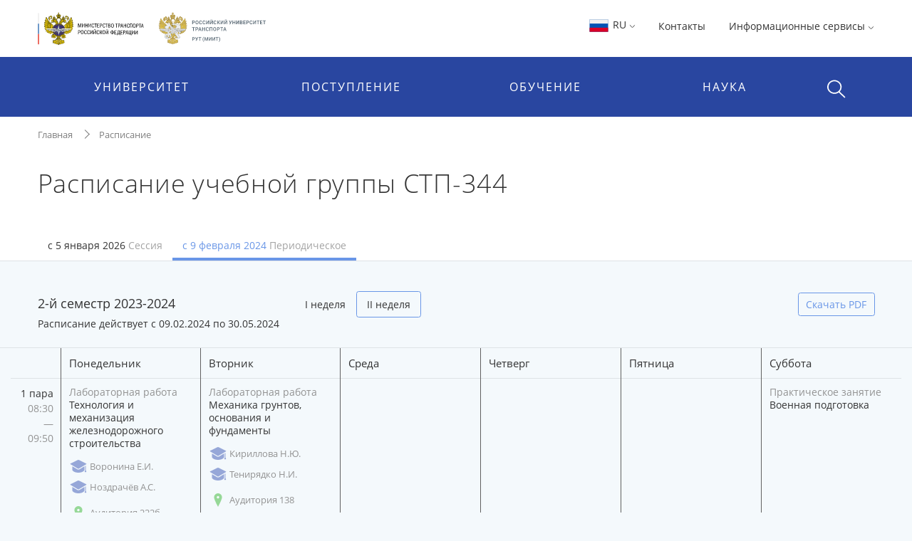

--- FILE ---
content_type: text/html;charset=UTF-8
request_url: https://miit.ru/timetable/193678?start=2024-02-09&type=1
body_size: 21459
content:
    <!DOCTYPE html>
    <html lang="ru"
>
    <head>

<meta charset="utf-8">
<meta http-equiv="X-UA-Compatible" content="IE=edge">
<meta name="viewport" content="width=device-width, initial-scale=1, shrink-to-fit=no, maximum-scale=1, user-scalable=no">
<title>Расписание учебной группы СТП-344 | РУТ (МИИТ)</title>
<link rel="apple-touch-icon-precomposed" sizes="57x57" href="/content/apple-icon-57x57.png?id_wm=803934">
<link rel="apple-touch-icon-precomposed" sizes="60x60" href="/content/apple-icon-60x60.png?id_wm=803936">
<link rel="apple-touch-icon-precomposed" sizes="72x72" href="/content/apple-icon-72x72.png?id_wm=803938">
<link rel="apple-touch-icon-precomposed" sizes="76x76" href="/content/apple-icon-76x76.png?id_wm=803940">
<link rel="apple-touch-icon-precomposed" sizes="114x114" href="/content/apple-icon-114x114.png?id_wm=803942">
<link rel="apple-touch-icon-precomposed" sizes="120x120" href="/content/apple-icon-120x120.png?id_wm=803944">
<link rel="apple-touch-icon-precomposed" sizes="144x144" href="/content/apple-icon-144x144.png?id_wm=803946">
<link rel="apple-touch-icon-precomposed" sizes="152x152" href="/content/apple-icon-152x152.png?id_wm=803948">
<link rel="apple-touch-icon-precomposed" sizes="180x180" href="/content/apple-icon-180x180.png?id_wm=803950">
<link rel="shortcut icon" type="image/png" sizes="16x16" href="/content/favicon-16x16.png?id_wm=803914">
<link rel="shortcut icon" type="image/png" sizes="32x32" href="/content/favicon-32x32.png?id_wm=803916">
<link rel="shortcut icon" type="image/png" sizes="96x96" href="/content/favicon-96x96.png?id_wm=803918">
<link rel="shortcut icon" type="image/png" sizes="192x192" href="/content/android-icon-192x192.png?id_wm=803932">
<link rel="shortcut icon" type="image/x-icon" href="/content/favicon.ico?id_wm=803912">

<meta name="application-name" content="&nbsp;"/>
<link rel="manifest" href="/content/manifest.json?id_wm=803952">
<meta name="msapplication-TileImage" content="/content/ms-icon-144x144.png?id_wm=803920">



<link rel="stylesheet" href="/resources/css/core.17a4da90.css">
<link rel="stylesheet" href="/resources/css/main.5facb75a.css">





<!--[if lt IE 9]>
<script src="https://oss.maxcdn.com/html5shiv/3.7.3/html5shiv.min.js"></script>
<script src="https://oss.maxcdn.com/respond/1.4.2/respond.min.js"></script>
<![endif]-->

<script>
    window._serviceParameters = {
        "context_path": "",
        "id_lang": 1
    }
</script>


<link rel="alternate" type="application/rss+xml" title="RSS" href="/rss" />

<meta name="twitter:site" content="@miit_ru" />

<link rel="canonical" href="http://miit.ru/timetable/193678?start=2024-02-09&type=1">
<meta property="og:url" content="http://miit.ru/timetable/193678?start=2024-02-09&type=1"/>
<meta property="og:type" content="website"/>
<meta property="og:locale" content="ru">
<meta property="og:site_name" content="Официальный сайт Российского университета транспорта | РУТ (МИИТ)"/>
<meta property="og:title" content="Расписание учебной группы СТП-344 | РУТ (МИИТ)"/>


<script type="text/javascript" >
   (function(m,e,t,r,i,k,a){m[i]=m[i]||function(){(m[i].a=m[i].a||[]).push(arguments)};
   m[i].l=1*new Date();k=e.createElement(t),a=e.getElementsByTagName(t)[0],k.async=1,k.src=r,a.parentNode.insertBefore(k,a)})
   (window, document, "script", "https://mc.yandex.ru/metrika/tag.js", "ym");

   ym(83391895, "init", {
        clickmap:true,
        trackLinks:true,
        accurateTrackBounce:true
   });
</script>
<noscript><div><img src="https://mc.yandex.ru/watch/83391895" style="position:absolute; left:-9999px;" alt="" /></div></noscript>
<!-- Top.Mail.Ru counter -->
<script type="text/javascript">
    var _tmr = window._tmr || (window._tmr = []);
    _tmr.push({id: "3615361", type: "pageView", start: (new Date()).getTime()});
    (function (d, w, id) {
        if (d.getElementById(id)) return;
        var ts = d.createElement("script"); ts.type = "text/javascript"; ts.async = true; ts.id = id;
        ts.src = "https://top-fwz1.mail.ru/js/code.js";
        var f = function () {var s = d.getElementsByTagName("script")[0]; s.parentNode.insertBefore(ts, s);};
        if (w.opera == "[object Opera]") { d.addEventListener("DOMContentLoaded", f, false); } else { f(); }
    })(document, window, "tmr-code");
</script>
<noscript><div><img src="https://top-fwz1.mail.ru/counter?id=3615361;js=na" style="position:absolute;left:-9999px;" alt="Top.Mail.Ru" /></div></noscript>
<!-- /Top.Mail.Ru counter -->

        

        <script>
            window._pageContent = [];
            function addToPageContent(id, display) {
                window._pageContent.push({"id": id, "display": display});
            }
        </script>
    </head>
    <body>

    
<header class="header">
<div class="d-none d-md-block"> 
    <div class="container">
        <div class="clearfix">
                <a href="/" class="header__logo">
                    <img src="/content/logo_flagstripe_ministryeagle_ministry_eagle_rut_2.svg?id_wm=900277" style="height: 50px;">
                </a>
            <ul class="pull-right list-unstyled list-inline">

                <li>

                    <div class="dropdown">
                        <a class="dropdown-toggle" href="#" role="button" id="langSwitcher" data-toggle="dropdown" aria-haspopup="true" aria-expanded="false">
                            <svg style="height: 26px; width: 31px;">
                                <use xlink:href="/content/collection2_07.svg?id_wm=848520#icon-ru-1"></use>
                            </svg>
                            RU
    <svg class="rotate_90 hover_60 icon_arrow"
>
        <use xlink:href="/content/svg-sprite-miit.svg?id_wm=909430#icon-arrow"></use>
    </svg>
                        </a>

                        <div class="dropdown-menu" aria-labelledby="langSwitcher">
<a href="/"
class="dropdown-item active"
>
<svg style="height: 26px; width: 31px;">
<use xlink:href="/content/collection2_07.svg?id_wm=848520#icon-ru-1"></use>
</svg>
Русский
</a><a href="/en"
class="dropdown-item "
>
<svg style="height: 26px; width: 31px;">
<use xlink:href="/content/collection2_07.svg?id_wm=848520#icon-en-1"></use>
</svg>
English
</a><a href="/content/859887.pdf?id_wm=859887"
class="dropdown-item "
target="_blank"
rel="noopener"
>
<svg style="height: 26px; width: 31px;">
<use xlink:href="/content/collection2_07.svg?id_wm=848520#icon-cn-1"></use>
</svg>
用中文
</a>                        </div>
                    </div>

                    </li>

                    <li>
                        <a href="/contacts" 
 >Контакты</a>
                    </li>
                <li>
                    <div class="dropdown">

                                <span class="dropdown-toggle" data-toggle="dropdown" aria-haspopup="true" aria-expanded="false">
                                    Информационные сервисы 
    <svg class="rotate_90 hover_60 icon_arrow"
>
        <use xlink:href="/content/svg-sprite-miit.svg?id_wm=909430#icon-arrow"></use>
    </svg>
                                </span>

                                <ul class="dropdown-menu dropdown-menu-right_no-transform user__resources">
                                <li>
                                    <a href="https://rut-miit.ru/cabinet" target="_blank"
>
                                            <div class="dropdown__icon">
    <svg 
>
        <use xlink:href="/content/svg-sprite-miit.svg?id_wm=797876#icon-set6_key"></use>
    </svg>
                                            </div>
                                        <div>
                                        <span class="dropdown__title">
                                            Личный кабинет
                                        </span>
                                            <span class="dropdown__hint">
                                                Персонифицированные сервисы
                                            </span>
                                        </div>
                                    </a>
                                </li>
                                <li>
                                    <a href="https://beehive.miit.ru/zimbra" target="_blank"
>
                                            <div class="dropdown__icon">
    <svg 
>
        <use xlink:href="/content/svg-sprite-miit.svg?id_wm=797876#icon-set6_mail"></use>
    </svg>
                                            </div>
                                        <div>
                                        <span class="dropdown__title">
                                            Корпоративная почта
                                        </span>
                                            <span class="dropdown__hint">
                                                Почтовый web-клиент Oracle Beehive (Zimbra)
                                            </span>
                                        </div>
                                    </a>
                                </li>
                                <li>
                                    <a href="https://office.com" target="_blank"
>
                                            <div class="dropdown__icon">
    <svg 
>
        <use xlink:href="/content/collection2_07.svg?id_wm=848520#icon-microsoft"></use>
    </svg>
                                            </div>
                                        <div>
                                        <span class="dropdown__title">
                                            Microsoft 365
                                        </span>
                                            <span class="dropdown__hint">
                                                Облачная среда для коммуникации и совместной работы
                                            </span>
                                        </div>
                                    </a>
                                </li>
                                <li>
                                    <a href="https://beehive.miit.ru/teamcollab" target="_blank"
>
                                            <div class="dropdown__icon">
    <svg 
>
        <use xlink:href="/content/svg-sprite-miit.svg?id_wm=797876#icon-set6_community-b"></use>
    </svg>
                                            </div>
                                        <div>
                                        <span class="dropdown__title">
                                            Коллективная работа
                                        </span>
                                            <span class="dropdown__hint">
                                                Приложение поддержки коллективной работы Oracle Beehive Team Collaboration
                                            </span>
                                        </div>
                                    </a>
                                </li>
                                <li>
                                    <a href="https://my.miit.ru/cms" target="_blank"
>
                                        <div>
                                        <span class="dropdown__title">
                                            Система управления контентом портала
                                        </span>
                                            <span class="dropdown__hint">
                                                Система управления контентом CMS
                                            </span>
                                        </div>
                                    </a>
                                </li>
                                <li>
                                    <a href="https://uag1.miit.ru/" target="_blank"
>
                                        <div>
                                        <span class="dropdown__title">
                                            Виртуальный рабочий стол
                                        </span>
                                            <span class="dropdown__hint">
                                                Доступ к виртуальной рабочей станции VDI в университетском облаке (vmware Horizon)
                                            </span>
                                        </div>
                                    </a>
                                </li>
                                    <li role="separator" class="divider"></li>
                                    <li>
                                        <a href="/services" 
>
                                            <div class="dropdown__icon">

                                            </div>
                                            <div>
                                                <span class="dropdown__title">Другие...</span>
                                            </div>
                                        </a>
                                    </li>
                                </ul>
                    </div>
                </li>




            </ul>
        </div>
    </div>
</div>    <div class="header__menu-wrap">
        


<div class="mob-menu mob-menu_with-logo">
    <div class="mob-menu__nav">
                <span class="mob-menu__toggle burger-wrap">
    <svg class="icon_burger"
>
        <use xlink:href="/content/svg-sprite-miit.svg?id_wm=909430#icon-set10_burger"></use>
    </svg>
                    <span class="badge badge_red js-сcount-notifications"></span>
                </span>
        <div class="mob-menu__nav-list">
            <div>

                <style>
                    .mob-menu__lang-switcher {
                        position:absolute;
                        left:10px;
                        top: 10px;
                    }

                    .mob-menu__lang-switcher:hover, .mob-menu__lang-switcher:active {
                        background: rgba(255,255,255,.3);
                    }

                    .mob-menu__lang-switcher .dropdown-toggle {
                        display: inline-block;
                        padding: 6px 8px;
                        color: white;
                        font-size: 18px;
                    }

                    .mob-menu__lang-switcher .dropdown-toggle:hover
                        ,.mob-menu__lang-switcher .dropdown-toggle:active {
                        text-decoration: none;
                        color: white;
                        opacity: 0.6;
                    }
                </style>
                <div class="mob-menu__lang-switcher">
                <div class="dropdown">
                    <a class="dropdown-toggle" href="#" role="button" id="langSwitcherMobile" data-toggle="dropdown" aria-haspopup="true" aria-expanded="false">
                        <svg style="height: 26px; width: 31px;">
                            <use xlink:href="/content/collection2_07.svg?id_wm=848520#icon-ru-1"></use>
                        </svg>
                        RU
    <svg class="rotate_90 hover_60 icon_arrow"
>
        <use xlink:href="/content/svg-sprite-miit.svg?id_wm=909430#icon-arrow"></use>
    </svg>
                    </a>

                    <div class="dropdown-menu" aria-labelledby="langSwitcherMobile">
<a href="/"
class="dropdown-item active"
>
<svg style="height: 26px; width: 31px;">
<use xlink:href="/content/collection2_07.svg?id_wm=848520#icon-ru-1"></use>
</svg>
Русский
</a><a href="/en"
class="dropdown-item "
>
<svg style="height: 26px; width: 31px;">
<use xlink:href="/content/collection2_07.svg?id_wm=848520#icon-en-1"></use>
</svg>
English
</a><a href="/content/859887.pdf?id_wm=859887"
class="dropdown-item "
target="_blank"
rel="noopener"
>
<svg style="height: 26px; width: 31px;">
<use xlink:href="/content/collection2_07.svg?id_wm=848520#icon-cn-1"></use>
</svg>
用中文
</a>                    </div>
                </div>
                </div>

                        <span class="mob-menu__toggle">
    <svg class="icon_cross"
>
        <use xlink:href="/content/svg-sprite-miit.svg?id_wm=909430#icon-cross"></use>
    </svg>
                        </span>
                <div class="mob-menu__nav-logo__wrapper">
                    <a href="/" class="mob-menu__nav-logo">

    <svg class="logo-eagle_mobile-menu"
>
        <use xlink:href="/content/logo-svg-sprite-miit.svg?id_wm=803405#icon-set1_logo_eagle"></use>
    </svg>

                    </a>
                </div>
                <ul class="mob-menu__nav-main">
                                <li>
                                    <a href="javascript:void(0);" title=""
                                       class="mob-menu__nav-main-title">УНИВЕРСИТЕТ</a>
                                    <div class="mob-menu__nav-main-sub">
                                        <div class="mob-menu__prev">
                                    <span class="icon-wrap">
    <svg class="icon_arrow rotate_180"
>
        <use xlink:href="/content/svg-sprite-miit.svg?id_wm=909430#icon-arrow"></use>
    </svg>
                                    </span>
                                            <span>К списку</span>
                                        </div>
                                        <ul class="mob-menu__nav-main-sub-links">
                                        <li>
                                            <a href="/org/info" 
 >
                                                <h6>Университет сегодня</h6>
                                                    <small>Общая информация, руководство, фотогалерея</small>
                                            </a>
                                        </li>
                                        <li>
                                            <a href="/depts" 
 >
                                                <h6>Структура</h6>
                                                    <small>Перечень структурных подразделений</small>
                                            </a>
                                        </li>
                                        <li>
                                            <a href="/org/projects/priority2030" 
 >
                                                <h6>Приоритет 2030</h6>
                                                    <small>Лидерами становятся</small>
                                            </a>
                                        </li>
                                        <li>
                                            <a href="/contacts" 
 >
                                                <h6>Контактная информация</h6>
                                            </a>
                                        </li>
                                        <li>
                                            <a href="/org/history" 
 >
                                                <h6>История</h6>
                                            </a>
                                        </li>
                                        <li>
                                            <a href="https_cleverut_ru_giftbox" 
 >
                                                <h6>Партнерам РУТ (МИИТ)</h6>
                                            </a>
                                        </li>
                                        <li>
                                            <a href="/org/dormitory" 
 >
                                                <h6>Общежития</h6>
                                            </a>
                                        </li>
                                        <li>
                                            <a href="/sveden" 
 >
                                                <h6>Сведения об образовательной организации</h6>
                                            </a>
                                        </li>
                                        <li>
                                            <a href="https://rut-kts-cis.ru/" 
 >
                                                <h6>Базовая организация СНГ</h6>
                                            </a>
                                        </li>
                                        <li>
                                            <a href="/org/projects" 
 >
                                                <h6>Мероприятия и проекты</h6>
                                            </a>
                                        </li>
                                        <li>
                                            <a href="/press-office/links" 
 >
                                                <h6>Пресс-центр</h6>
                                            </a>
                                        </li>
                                        <li>
                                            <a href="/people" 
 >
                                                <h6>Преподаватели и сотрудники</h6>
                                            </a>
                                        </li>
                                        <li>
                                            <a href="/org/social/student-live" 
 >
                                                <h6>Студенческая жизнь</h6>
                                            </a>
                                        </li>
                                        <li>
                                            <a href="/org/anti-corruption" 
 >
                                                <h6>Противодействие коррупции</h6>
                                            </a>
                                        </li>
                                        <li>
                                            <a href="https://miit.ru/page/192077" 
 >
                                                <h6>ФУМО</h6>
                                            </a>
                                        </li>
                                        </ul>
                                    </div>
                                </li>
                                <li>
                                    <a href="javascript:void(0);" title=""
                                       class="mob-menu__nav-main-title">ПОСТУПЛЕНИЕ</a>
                                    <div class="mob-menu__nav-main-sub">
                                        <div class="mob-menu__prev">
                                    <span class="icon-wrap">
    <svg class="icon_arrow rotate_180"
>
        <use xlink:href="/content/svg-sprite-miit.svg?id_wm=909430#icon-arrow"></use>
    </svg>
                                    </span>
                                            <span>К списку</span>
                                        </div>
                                        <ul class="mob-menu__nav-main-sub-links">
                                        <li>
                                            <a href="/admissions?level=4&training=20773&cities=1" 
 >
                                                <h6>Страница для поступающих</h6>
                                                    <small>Самая важная информация в одном месте</small>
                                            </a>
                                        </li>
                                        <li>
                                            <a href="/admissions/degrees" 
 >
                                                <h6>План приёма, рейтинг</h6>
                                                    <small>Список, сроки, условия сдачи</small>
                                            </a>
                                        </li>
                                        <li>
                                            <a href="/admissions/office" 
 >
                                                <h6>Приёмная комиссия</h6>
                                                    <small>Правила приёма, льготы, контакты и другое </small>
                                            </a>
                                        </li>
                                        <li>
                                            <a href="/page/48051" 
 >
                                                <h6>Стоимость обучения</h6>
                                            </a>
                                        </li>
                                        <li>
                                            <a href="/https_cleverut_ru" target="_blank"
 >
                                                <h6>Школьникам</h6>
                                            </a>
                                        </li>
                                        <li>
                                            <a href="/admissions/office/130002" 
 >
                                                <h6>Перевод и восстановление</h6>
                                            </a>
                                        </li>
                                        <li>
                                            <a href="/aspirantura/admission" 
 >
                                                <h6>Аспирантура и докторантура</h6>
                                            </a>
                                        </li>
                                        <li>
                                            <a href="/page/120705" 
 >
                                                <h6>Прием на обучение иностранных граждан</h6>
                                            </a>
                                        </li>
                                        <li>
                                            <a href="/admissions/open-days" 
 >
                                                <h6>Дни открытых дверей</h6>
                                            </a>
                                        </li>
                                        <li>
                                            <a href="/olympiads" 
 >
                                                <h6>Олимпиады и конкурсы</h6>
                                            </a>
                                        </li>
                                        <li>
                                            <a href="/news?category_id=1543" 
 >
                                                <h6>Университетские субботы</h6>
                                            </a>
                                        </li>
                                        <li>
                                            <a href="/edu/further" 
 >
                                                <h6>Дополнительное профессиональное образование</h6>
                                            </a>
                                        </li>
                                        <li>
                                            <a href="/edu/programs-list" 
 >
                                                <h6>Образовательные программы</h6>
                                            </a>
                                        </li>
                                        </ul>
                                    </div>
                                </li>
                                <li>
                                    <a href="javascript:void(0);" title=""
                                       class="mob-menu__nav-main-title">ОБУЧЕНИЕ</a>
                                    <div class="mob-menu__nav-main-sub">
                                        <div class="mob-menu__prev">
                                    <span class="icon-wrap">
    <svg class="icon_arrow rotate_180"
>
        <use xlink:href="/content/svg-sprite-miit.svg?id_wm=909430#icon-arrow"></use>
    </svg>
                                    </span>
                                            <span>К списку</span>
                                        </div>
                                        <ul class="mob-menu__nav-main-sub-links">
                                        <li>
                                            <a href="/timetable" 
 >
                                                <h6>Расписание</h6>
                                                    <small>Занятий и сессии</small>
                                            </a>
                                        </li>
                                        <li>
                                            <a href="https://rut-miit.ru/cabinet" 
 >
                                                <h6>Успеваемость и рейтинг</h6>
                                                    <small>Модульно-рейтинговая система, портфолио</small>
                                            </a>
                                        </li>
                                        <li>
                                            <a href="/edu/programs" target="_blank"
 >
                                                <h6>Специальности</h6>
                                                    <small>Специальности и направления подготовки</small>
                                            </a>
                                        </li>
                                        <li>
                                            <a href="/page/2485" 
 >
                                                <h6>Лицензия и аккредитация</h6>
                                            </a>
                                        </li>
                                        <li>
                                            <a href="/edu/new-education-project" 
 >
                                                <h6>Проект «Новое образование»</h6>
                                            </a>
                                        </li>
                                        <li>
                                            <a href="/page/4390" 
 >
                                                <h6>Довузовская подготовка</h6>
                                            </a>
                                        </li>
                                        <li>
                                            <a href="/page/4391" 
 >
                                                <h6>Среднее профессиональное образование</h6>
                                            </a>
                                        </li>
                                        <li>
                                            <a href="https://www.miit.ru/page/190991" 
 >
                                                <h6>Академические отпуска</h6>
                                            </a>
                                        </li>
                                        <li>
                                            <a href="/aspirantura/131466" 
 >
                                                <h6>Аспирантура и докторантура</h6>
                                            </a>
                                        </li>
                                        <li>
                                            <a href="/page/2501" 
 >
                                                <h6>Библиотека</h6>
                                            </a>
                                        </li>
                                        <li>
                                            <a href="/edu/project-activity" 
 >
                                                <h6>Проектная деятельность</h6>
                                            </a>
                                        </li>
                                        </ul>
                                    </div>
                                </li>
                                <li>
                                    <a href="javascript:void(0);" title=""
                                       class="mob-menu__nav-main-title">НАУКА</a>
                                    <div class="mob-menu__nav-main-sub">
                                        <div class="mob-menu__prev">
                                    <span class="icon-wrap">
    <svg class="icon_arrow rotate_180"
>
        <use xlink:href="/content/svg-sprite-miit.svg?id_wm=909430#icon-arrow"></use>
    </svg>
                                    </span>
                                            <span>К списку</span>
                                        </div>
                                        <ul class="mob-menu__nav-main-sub-links">
                                        <li>
                                            <a href="/aspirantura" 
 >
                                                <h6>Аспирантура и докторантура</h6>
                                                    <small>Диссертационные советы, защиты, нормативные документы</small>
                                            </a>
                                        </li>
                                        <li>
                                            <a href="/science/research" 
 >
                                                <h6>Научные исследования</h6>
                                                    <small>Фундаментальные исследования, строительство, цифровой транспорт и др.</small>
                                            </a>
                                        </li>
                                        <li>
                                            <a href="/science/pub" 
 >
                                                <h6>Публикации ученых</h6>
                                                    <small>Публикации ученых в международных базах цитирования и список журналов</small>
                                            </a>
                                        </li>
                                        <li>
                                            <a href="/science/actions/170128" 
 >
                                                <h6>Конференции, конкурсы, выставки</h6>
                                            </a>
                                        </li>
                                        <li>
                                            <a href="/science/scientific-schools" 
 >
                                                <h6>Научные школы</h6>
                                            </a>
                                        </li>
                                        <li>
                                            <a href="/science/intellectual-property/172125" 
 >
                                                <h6>Интеллектуальная собственность</h6>
                                            </a>
                                        </li>
                                        <li>
                                            <a href="/science/sovmoluch" 
 >
                                                <h6>Молодежная наука</h6>
                                            </a>
                                        </li>
                                        <li>
                                            <a href="/science/information/175021" 
 >
                                                <h6>Полезная информация</h6>
                                            </a>
                                        </li>
                                        </ul>
                                    </div>
                                </li>
                </ul>
            </div>
                    
<style>

    .header .mob-menu__nav-bottom>li {
        width: 50%;
    }
</style>

<ul class="mob-menu__nav-bottom">
        <li>
            <a href="/contacts" 
 >Контакты</a>
        </li>
    <li>
        <a href="#" class="mob-menu__nav-main-title mob-menu__nav-main-title2">Ресурсы</a>
        <div class="mob-menu__nav-main-sub">
            <div class="mob-menu__prev">
                <span class="icon-wrap">
    <svg class="icon_arrow rotate_180"
>
        <use xlink:href="/content/svg-sprite-miit.svg?id_wm=909430#icon-arrow"></use>
    </svg>
                </span>
                <span>К списку</span>
            </div>

            <ul class="mob-menu__nav-main-sub-links">
                    <li>
                        <a href="https://rut-miit.ru/cabinet" target="_blank"
>
                            <h6>Личный кабинет</h6>
                            <small>Персонифицированные сервисы</small>
                        </a>
                    </li>
                    <li>
                        <a href="https://beehive.miit.ru/zimbra" target="_blank"
>
                            <h6>Корпоративная почта</h6>
                            <small>Почтовый web-клиент Oracle Beehive (Zimbra)</small>
                        </a>
                    </li>
                    <li>
                        <a href="https://office.com" target="_blank"
>
                            <h6>Microsoft 365</h6>
                            <small>Облачная среда для коммуникации и совместной работы</small>
                        </a>
                    </li>
                    <li>
                        <a href="https://beehive.miit.ru/teamcollab" target="_blank"
>
                            <h6>Коллективная работа</h6>
                            <small>Приложение поддержки коллективной работы Oracle Beehive Team Collaboration</small>
                        </a>
                    </li>
                    <li>
                        <a href="https://my.miit.ru/cms" target="_blank"
>
                            <h6>Система управления контентом портала</h6>
                            <small>Система управления контентом CMS</small>
                        </a>
                    </li>
                    <li>
                        <a href="https://uag1.miit.ru/" target="_blank"
>
                            <h6>Виртуальный рабочий стол</h6>
                            <small>Доступ к виртуальной рабочей станции VDI в университетском облаке (vmware Horizon)</small>
                        </a>
                    </li>
                    <li>
                        <a href="/services" 
>
                            <h6>Другие...</h6>
                        </a>
                    </li>
            </ul>

        </div>
    </li>


</ul>
        </div>
    </div>

<a href="/"
class="text-nowrap mob-menu__logo"
>
<span>РУТ <span class="parenthesis">(</span>МИИТ<span class="parenthesis">)</span></span>
<svg><use xlink:href="/content/logo_T_title.svg?id_wm=874196#Layer_1"></use></svg>
</a>
    <div class="menu__search__wrap">
        <div class="menu__search menu__search_mob">
            <a class="menu__search-toggle" href="javascript:void(0);" title="">
    <svg class="icon_search"
>
        <use xlink:href="/content/svg-sprite-miit.svg?id_wm=909430#icon-set10_search"></use>
    </svg>
    <svg class="icon_cross"
>
        <use xlink:href="/content/svg-sprite-miit.svg?id_wm=909430#icon-cross"></use>
    </svg>
            </a>
            <form action="/search" class="menu__search-form">
                <div class="form-group">
                    <input type="search" name="q" class="form-control" placeholder="Поиск по сайту"/>

                </div>
            </form>
        </div>
    </div>

</div> 
<div class="container d-none d-md-block">
    <ul class="nav__list">
        
<li>
            <span class="nav__drop-title">
                            Университет
                        </span>

            <div class="nav__drop-list">
                <div class="container">
                    <div class="row">

                        <div class="col-4">
                            <ul class="list-unstyled">
                                        <li>
                                    <a href="/org/info">
                                        <span class="nav__drop-list-icon">
    <svg class="icon_building"
>
        <use xlink:href="/content/svg-sprite-miit.svg?id_wm=909430#icon-set7_building"></use>
    </svg>
                                        </span>
                                        <span class="nav__drop-list-label">
                                            <h6>Университет сегодня</h6>
                                            <small>Общая информация, руководство, фотогалерея</small>
                                        </span>
                                    </a>
                                </li>
                                        <li>
                                    <a href="/depts">
                                        <span class="nav__drop-list-icon">
    <svg class="icon_building"
>
        <use xlink:href="/content/svg-sprite-miit.svg?id_wm=909430#icon-set7_hierarchy"></use>
    </svg>
                                        </span>
                                        <span class="nav__drop-list-label">
                                            <h6>Структура</h6>
                                            <small>Перечень структурных подразделений</small>
                                        </span>
                                    </a>
                                </li>
                                        <li>
                                    <a href="/org/projects/priority2030">
                                        <span class="nav__drop-list-icon">
    <svg class="icon_building"
>
        <use xlink:href="/content/svg-sprite-miit.svg?id_wm=909430#icon-set7_page"></use>
    </svg>
                                        </span>
                                        <span class="nav__drop-list-label">
                                            <h6>Приоритет 2030</h6>
                                            <small>Лидерами становятся</small>
                                        </span>
                                    </a>
                                </li>
                                </ul>
                            </div>


                            <div class="col-4">
                                <ul class="list-unstyled">
                                        <li>
                                            <a href="/contacts" class="nav__drop-list-label">
                                                Контактная информация
                                            </a>
                                        </li>
                                        <li>
                                            <a href="/org/history" class="nav__drop-list-label">
                                                История
                                            </a>
                                        </li>
                                        <li>
                                            <a href="https_cleverut_ru_giftbox" class="nav__drop-list-label">
                                                Партнерам РУТ (МИИТ)
                                            </a>
                                        </li>
                                        <li>
                                            <a href="/org/dormitory" class="nav__drop-list-label">
                                                Общежития
                                            </a>
                                        </li>
                                        <li>
                                            <a href="/sveden" class="nav__drop-list-label">
                                                Сведения об образовательной организации
                                            </a>
                                        </li>
                                        <li>
                                            <a href="https://rut-kts-cis.ru/" class="nav__drop-list-label">
                                                Базовая организация СНГ
                                            </a>
                                        </li>
                                </ul>
                            </div>


                            <div class="col-4">
                                <ul class="list-unstyled">
                                        <li>
                                            <a href="/org/projects" class="nav__drop-list-label">
                                                Мероприятия и проекты
                                            </a>
                                        </li>
                                        <li>
                                            <a href="/press-office/links" class="nav__drop-list-label">
                                                Пресс-центр
                                            </a>
                                        </li>
                                        <li>
                                            <a href="/people" class="nav__drop-list-label">
                                                Преподаватели и сотрудники
                                            </a>
                                        </li>
                                        <li>
                                            <a href="/org/social/student-live" class="nav__drop-list-label">
                                                Студенческая жизнь
                                            </a>
                                        </li>
                                        <li>
                                            <a href="/org/anti-corruption" class="nav__drop-list-label">
                                                Противодействие коррупции
                                            </a>
                                        </li>
                                        <li>
                                            <a href="https://miit.ru/page/192077" class="nav__drop-list-label">
                                                ФУМО
                                            </a>
                                        </li>
                                </ul>
                            </div>

                        </div>
                    </div>
                </div>
            </li>
<li>
            <span class="nav__drop-title">
                            Поступление
                        </span>

            <div class="nav__drop-list">
                <div class="container">
                    <div class="row">

                        <div class="col-4">
                            <ul class="list-unstyled">
                                        <li>
                                    <a href="/admissions?level=4&training=20773&cities=1">
                                        <span class="nav__drop-list-icon">
    <svg class="icon_compass"
>
        <use xlink:href="/content/svg-sprite-miit.svg?id_wm=909430#icon-set7_compass"></use>
    </svg>
                                        </span>
                                        <span class="nav__drop-list-label">
                                            <h6>Страница для поступающих</h6>
                                            <small>Самая важная информация в одном месте</small>
                                        </span>
                                    </a>
                                </li>
                                        <li>
                                    <a href="/admissions/degrees">
                                        <span class="nav__drop-list-icon">
    <svg class="icon_stars-list"
>
        <use xlink:href="/content/svg-sprite-miit.svg?id_wm=909430#icon-set7_stars-list"></use>
    </svg>
                                        </span>
                                        <span class="nav__drop-list-label">
                                            <h6>План приёма, рейтинг</h6>
                                            <small>Список, сроки, условия сдачи</small>
                                        </span>
                                    </a>
                                </li>
                                        <li>
                                    <a href="/admissions/office">
                                        <span class="nav__drop-list-icon">
    <svg class="icon_pencil-ruler"
>
        <use xlink:href="/content/svg-sprite-miit.svg?id_wm=909430#icon-set6_community-b"></use>
    </svg>
                                        </span>
                                        <span class="nav__drop-list-label">
                                            <h6>Приёмная комиссия</h6>
                                            <small>Правила приёма, льготы, контакты и другое </small>
                                        </span>
                                    </a>
                                </li>
                                </ul>
                            </div>


                            <div class="col-4">
                                <ul class="list-unstyled">
                                        <li>
                                            <a href="/page/48051" class="nav__drop-list-label">
                                                Стоимость обучения
                                            </a>
                                        </li>
                                        <li>
                                            <a href="/https_cleverut_ru" class="nav__drop-list-label">
                                                Школьникам
                                            </a>
                                        </li>
                                        <li>
                                            <a href="/admissions/office/130002" class="nav__drop-list-label">
                                                Перевод и восстановление
                                            </a>
                                        </li>
                                        <li>
                                            <a href="/aspirantura/admission" class="nav__drop-list-label">
                                                Аспирантура и докторантура
                                            </a>
                                        </li>
                                        <li>
                                            <a href="/page/120705" class="nav__drop-list-label">
                                                Прием на обучение иностранных граждан
                                            </a>
                                        </li>
                                </ul>
                            </div>


                            <div class="col-4">
                                <ul class="list-unstyled">
                                        <li>
                                            <a href="/admissions/open-days" class="nav__drop-list-label">
                                                Дни открытых дверей
                                            </a>
                                        </li>
                                        <li>
                                            <a href="/olympiads" class="nav__drop-list-label">
                                                Олимпиады и конкурсы
                                            </a>
                                        </li>
                                        <li>
                                            <a href="/news?category_id=1543" class="nav__drop-list-label">
                                                Университетские субботы
                                            </a>
                                        </li>
                                        <li>
                                            <a href="/edu/further" class="nav__drop-list-label">
                                                Дополнительное профессиональное образование
                                            </a>
                                        </li>
                                        <li>
                                            <a href="/edu/programs-list" class="nav__drop-list-label">
                                                Образовательные программы
                                            </a>
                                        </li>
                                </ul>
                            </div>

                        </div>
                    </div>
                </div>
            </li>
    </ul>
    
    <ul class="nav__list nav__list_right">
<li>
            <span class="nav__drop-title">
                            Обучение
                        </span>

            <div class="nav__drop-list">
                <div class="container">
                    <div class="row">

                        <div class="col-4">
                            <ul class="list-unstyled">
                                        <li>
                                    <a href="/timetable">
                                        <span class="nav__drop-list-icon">
    <svg class="icon_calendar-c"
>
        <use xlink:href="/content/svg-sprite-miit.svg?id_wm=909430#icon-set7_calendar-c"></use>
    </svg>
                                        </span>
                                        <span class="nav__drop-list-label">
                                            <h6>Расписание</h6>
                                            <small>Занятий и сессии</small>
                                        </span>
                                    </a>
                                </li>
                                        <li>
                                    <a href="https://rut-miit.ru/cabinet">
                                        <span class="nav__drop-list-icon">
    <svg class="icon_diagramma"
>
        <use xlink:href="/content/svg-sprite-miit.svg?id_wm=909430#icon-set7_diagramma"></use>
    </svg>
                                        </span>
                                        <span class="nav__drop-list-label">
                                            <h6>Успеваемость и рейтинг</h6>
                                            <small>Модульно-рейтинговая система, портфолио</small>
                                        </span>
                                    </a>
                                </li>
                                        <li>
                                    <a href="/edu/programs">
                                        <span class="nav__drop-list-icon">
    <svg class="icon_pencil-ruler"
>
        <use xlink:href="/content/svg-sprite-miit.svg?id_wm=909430#icon-set7_pencil-ruler"></use>
    </svg>
                                        </span>
                                        <span class="nav__drop-list-label">
                                            <h6>Специальности</h6>
                                            <small>Специальности и направления подготовки</small>
                                        </span>
                                    </a>
                                </li>
                                </ul>
                            </div>


                            <div class="col-4">
                                <ul class="list-unstyled">
                                        <li>
                                            <a href="/page/2485" class="nav__drop-list-label">
                                                Лицензия и аккредитация
                                            </a>
                                        </li>
                                        <li>
                                            <a href="/edu/new-education-project" class="nav__drop-list-label">
                                                Проект «Новое образование»
                                            </a>
                                        </li>
                                        <li>
                                            <a href="/page/4390" class="nav__drop-list-label">
                                                Довузовская подготовка
                                            </a>
                                        </li>
                                        <li>
                                            <a href="/page/4391" class="nav__drop-list-label">
                                                Среднее профессиональное образование
                                            </a>
                                        </li>
                                        <li>
                                            <a href="https://www.miit.ru/page/190991" class="nav__drop-list-label">
                                                Академические отпуска
                                            </a>
                                        </li>
                                </ul>
                            </div>


                            <div class="col-4">
                                <ul class="list-unstyled">
                                        <li>
                                            <a href="/aspirantura/131466" class="nav__drop-list-label">
                                                Аспирантура и докторантура
                                            </a>
                                        </li>
                                        <li>
                                            <a href="/page/2501" class="nav__drop-list-label">
                                                Библиотека
                                            </a>
                                        </li>
                                        <li>
                                            <a href="/edu/project-activity" class="nav__drop-list-label">
                                                Проектная деятельность
                                            </a>
                                        </li>
                                </ul>
                            </div>

                        </div>
                    </div>
                </div>
            </li>
<li>
            <span class="nav__drop-title">
                            Наука
                        </span>

            <div class="nav__drop-list">
                <div class="container">
                    <div class="row">

                        <div class="col-4">
                            <ul class="list-unstyled">
                                        <li>
                                    <a href="/aspirantura">
                                        <span class="nav__drop-list-icon">
    <svg class="icon_portfolio"
>
        <use xlink:href="/content/svg-sprite-miit.svg?id_wm=909430#icon-set7_portfolio"></use>
    </svg>
                                        </span>
                                        <span class="nav__drop-list-label">
                                            <h6>Аспирантура и докторантура</h6>
                                            <small>Диссертационные советы, защиты, нормативные документы</small>
                                        </span>
                                    </a>
                                </li>
                                        <li>
                                    <a href="/science/research">
                                        <span class="nav__drop-list-icon">
    <svg class="icon_microscope"
>
        <use xlink:href="/content/svg-sprite-miit.svg?id_wm=909430#icon-set7_microscope"></use>
    </svg>
                                        </span>
                                        <span class="nav__drop-list-label">
                                            <h6>Научные исследования</h6>
                                            <small>Фундаментальные исследования, строительство, цифровой транспорт и др.</small>
                                        </span>
                                    </a>
                                </li>
                                        <li>
                                    <a href="/science/pub">
                                        <span class="nav__drop-list-icon">
    <svg class="icon_academic-cap-b"
>
        <use xlink:href="/content/svg-sprite-miit.svg?id_wm=909430#icon-set7_academic-cap-b"></use>
    </svg>
                                        </span>
                                        <span class="nav__drop-list-label">
                                            <h6>Публикации ученых</h6>
                                            <small>Публикации ученых в международных базах цитирования и список журналов</small>
                                        </span>
                                    </a>
                                </li>
                                </ul>
                            </div>


                            <div class="col-4">
                                <ul class="list-unstyled">
                                        <li>
                                            <a href="/science/actions/170128" class="nav__drop-list-label">
                                                Конференции, конкурсы, выставки
                                            </a>
                                        </li>
                                        <li>
                                            <a href="/science/scientific-schools" class="nav__drop-list-label">
                                                Научные школы
                                            </a>
                                        </li>
                                        <li>
                                            <a href="/science/intellectual-property/172125" class="nav__drop-list-label">
                                                Интеллектуальная собственность
                                            </a>
                                        </li>
                                </ul>
                            </div>


                            <div class="col-4">
                                <ul class="list-unstyled">
                                        <li>
                                            <a href="/science/sovmoluch" class="nav__drop-list-label">
                                                Молодежная наука
                                            </a>
                                        </li>
                                        <li>
                                            <a href="/science/information/175021" class="nav__drop-list-label">
                                                Полезная информация
                                            </a>
                                        </li>
                                </ul>
                            </div>

                        </div>
                    </div>
                </div>
            </li>
        
        <li>
            <div class="menu__search">
                <span class="menu__search-toggle">
    <svg class="icon_search"
>
        <use xlink:href="/content/svg-sprite-miit.svg?id_wm=909430#icon-set10_search"></use>
    </svg>
    <svg class="icon_cross"
>
        <use xlink:href="/content/svg-sprite-miit.svg?id_wm=909430#icon-cross"></use>
    </svg>
                </span>

                <div class="menu__search-wrap container">
                    <form action="/search" class="menu__search-form">
                        <div class="form-group">
                            <span class="btn-search">
    <svg class="icon_search"
>
        <use xlink:href="/content/svg-sprite-miit.svg?id_wm=909430#icon-set10_search"></use>
    </svg>
                            </span>
                            <input
                                    name="q"
                                    value=""
                                    type="search"
                                    class="form-control"
                                    placeholder="Поиск по книгам, преподавателям, студентам и страницам"
                            />
                        </div>
                    </form>
                </div>

            </div>
        </li>
    </ul>
</div>    </div>
</header>

    <div class="wrap">

<section class="page">


<div class="page__header ">
    <div class="container">
            <ol class="breadcrumb d-none d-md-flex">
                    <li class="breadcrumb-item">
                        <a href="/"
                            title="РУТ (МИИТ)"
                            >Главная</a></li>
                    <li class="breadcrumb-item">
                        <a href="/timetable"
                            
                            >Расписание</a></li>
            </ol>
        <div class="row">
            <div class="col-12">
                <div class="page-header-name ">

                        <a href="/timetable" class="articles__icon-prev d-md-none">
    <svg class="icon_arrow rotate_180"
>
        <use xlink:href="/content/svg-sprite-miit.svg?id_wm=909430#icon-arrow"></use>
    </svg>
                        </a>
                        <h1 class="page-header-name__title">Расписание учебной группы СТП-344</h1>

                    <!-- rightHeaderFacet -->
                    
                    <!-- end of rightHeaderFacet -->
                </div>
            </div>

        </div>


    </div> 


</div>

    
<style>
.page-header-addendum {
margin-top: -49px;
border-bottom: 1px solid #dee2e6;
background-color: white;
}
.timetable {
border-top: 1px solid #dee2e6;
}
.timetable__grid-day-lesson {
line-height: 1.33rem;
margin-bottom: 1rem;
}
.timetable__list-timeslot:not(:last-child) {
margin-bottom: 3rem!important;
}
.nav-pills .nav-link.active, .nav-pills .show > .nav-link {
color: #fff;
background-color: #6996e7;
}
.page-header-addendum .nav-item {
border-bottom: 4px white solid;
margin-bottom: 0;
}
.page-header-addendum .nav-item.active {
border-bottom: 4px #6996e7 solid;
}
.page-header-addendum .nav-item.active .nav-link {
color: #6996e7;
}
.page-header-addendum .nav-item:not(.active):hover {
border-bottom: 4px #b6cbf4 solid;
}
.page-header-addendum .nav-tabs .nav-link {
border: 0
}
.timetable__list-intervals .nav-item .nav-link {
border: 1px solid #dfe6eb;
border-radius: 0.25rem;
}
.timetable__list-intervals .nav-item:first-child .nav-link {
border-top-right-radius: 0;
border-bottom-right-radius: 0;
}
.timetable__list-intervals .nav-item:last-child .nav-link {
border-top-left-radius: 0;
border-bottom-left-radius: 0;
}
.timetable__list-intervals .nav-item.active .nav-link {
background-color: white;
border: 1px solid #dfe6eb;
}
.timetable__weeks {
width: 100%;
margin-top: 1.5rem !important;
margin-bottom: 1.5rem !important;
}
@media (min-width: 768px) {
.timetable__weeks {
width: auto;
margin-top: 1.5rem !important;
margin-bottom: 1.5rem !important;
}
}
.nav-pills.nav-pills-outline .nav-link.active {
color: #333;
background-color: transparent;
border: 1px #6996e7 solid;
}
.nav-pills.nav-pills-outline .nav-link {
border: 1px transparent solid;
}
.timetable-icon-link {
margin-bottom: 10px;
margin-right: 10px;
}
.timetable-icon-link > svg {
margin-right: 3px;
}
.icon-academic-cap > svg {
fill: #96a7d8;
}
.icon-location > svg {
fill: #96d897;
}
</style>




    <div class="page-header-addendum">
        <div class="container row">

            <ul class="nav nav-tabs" role="tablist" style="border-bottom: none">
                    <li role="presentation" class="nav-item ">
                        <a class="nav-link" href="/timetable/193678?start=2026-01-05&type=4">
                            с 5 января 2026
                                <small>
                                    Сессия
                                </small>
                        </a>
                    </li>
                    <li role="presentation" class="nav-item active">
                        <a class="nav-link" href="/timetable/193678?start=2024-02-09&type=1">
                            с 9 февраля 2024
                                <small>
                                    Периодическое
                                </small>
                        </a>
                    </li>
            </ul>
        </div>
    </div>



    <div class="container d-flex my-4" style="justify-content: end; align-items: baseline; flex-wrap: wrap;">
            <div class="d-inline-block mr-4 order-1">
                <h5>2-й семестр 2023-2024</h5>
                    <span>
                        Расписание действует
                        с 09.02.2024
                        по 30.05.2024
                    </span>
            </div>

            <div class="timetable__weeks mr-3 order-3 order-md-2">
                <ul class="nav nav-pills nav-pills-outline" role="tablist">
                        <li class="nav-item">
                            <a class="nav-link " data-toggle="tab"
                               href="#week-1"
                               role="tab"
                               aria-controls="week-1"
                               aria-selected="false">
                                I неделя
                            </a>
                        </li>
                        <li class="nav-item">
                            <a class="nav-link active" data-toggle="tab"
                               href="#week-2"
                               role="tab"
                               aria-controls="week-2"
                               aria-selected="true">
                                II неделя
                            </a>
                        </li>
                </ul>
            </div>

            <a class="btn btn-outline-primary ml-auto order-2 order-md-3" href="https://rut-miit.ru/report/public?_id=schedule-group-2019&id_ed_group=193678&start_timetable=2024-02-09&semester=2&type_timetable=1&_filename=%D0%A0%D0%B0%D1%81%D0%BF%D0%B8%D1%81%D0%B0%D0%BD%D0%B8%D0%B5-%D0%B7%D0%B0%D0%BD%D1%8F%D1%82%D0%B8%D0%B9-%D0%B3%D1%80%D1%83%D0%BF%D0%BF%D1%8B-193678"
               target="_blank">
                <span class="d-md-none">PDF</span>
                <span class="d-none d-md-inline-block">Скачать PDF</span>
            </a>


    </div>

 
    <section class="timetable">
        <div class="container container-timetable">

            <div class="tab-content">

                    <div id="week-1" role="tabpanel"
                         class="tab-pane ">

                                    <div class="d-md-none">
<div class="timetable__grid_md">

    

    <div 
 class="info-block info-block_collapse show" >
    <div class="info-block__header">
            <span class="info-block__header-text">
                Понедельник
                    <span class="text-secondary small"> </span>
            </span>
    <svg class="rotate_90m hover_60 icon_arrow float-right"
>
        <use xlink:href="/content/svg-sprite-miit.svg?id_wm=909430#icon-arrow"></use>
    </svg>
    </div>
    <div class="info-block__content info-block__content_top-padding">



                                <div class="timetable__list-timeslot"> 
                                    <div class="mb-1" style="font-size: 1.2rem;">
                                        1 пара, 
                                        08:30 — 09:50
                                    </div>

                                    <div class="pl-4">
                                                <span class="timetable__grid-text_gray">Лабораторная работа</span>
                                            Изыскания и проектирование железных дорог

                                            <div class="timetable__grid-about">
        <div class="mb-2">
<a href="/people/2131/timetable"
class="timetable-icon-link icon-academic-cap"
title="Бучкин Виталий Алексеевич, д.т.н., доц."
>
<svg
>
<use xlink:href="/content/svg-sprite-miit.svg?id_wm=909430#icon-set9_academic-cap-d"></use>
</svg>
Бучкин В.А.
</a><a href="/people/799464/timetable"
class="timetable-icon-link icon-academic-cap"
title="Парамонов Михаил Александрович"
>
<svg
>
<use xlink:href="/content/svg-sprite-miit.svg?id_wm=909430#icon-set9_academic-cap-d"></use>
</svg>
Парамонов М.А.
</a>        </div>

        <div class="mb-2">
<a href="https://rut-miit.ru/report/public?_id=schedule-room-2019&room=19604&start_timetable=2024-02-09&_filename=%D0%A0%D0%B0%D1%81%D0%BF%D0%B8%D1%81%D0%B0%D0%BD%D0%B8%D0%B5-%D0%B0%D1%83%D0%B4%D0%B8%D1%82%D0%BE%D1%80%D0%B8%D0%B8-19604"
class="timetable-icon-link icon-location"
title="РОАТ, Часовая 1, 356"
>
<svg
>
<use xlink:href="/content/svg-sprite-miit.svg?id_wm=909430#icon-set9_location-d"></use>
</svg>
Аудитория 356
</a>        </div>

                                            </div>
                                    </div>
                                </div>




                                <div class="timetable__list-timeslot"> 
                                    <div class="mb-1" style="font-size: 1.2rem;">
                                        2 пара, 
                                        10:05 — 11:25
                                    </div>

                                    <div class="pl-4">
                                                <span class="timetable__grid-text_gray">Лекция</span>
                                            Мосты на железных дорогах

                                            <div class="timetable__grid-about">
        <div class="mb-2">
<a href="/people/643605/timetable"
class="timetable-icon-link icon-academic-cap"
title="Поляков Владимир Юрьевич, д.т.н., доц."
>
<svg
>
<use xlink:href="/content/svg-sprite-miit.svg?id_wm=909430#icon-set9_academic-cap-d"></use>
</svg>
Поляков В.Ю.
</a>        </div>

        <div class="mb-2">
<a href="https://rut-miit.ru/report/public?_id=schedule-room-2019&room=4269830&start_timetable=2024-02-09&_filename=%D0%A0%D0%B0%D1%81%D0%BF%D0%B8%D1%81%D0%B0%D0%BD%D0%B8%D0%B5-%D0%B0%D1%83%D0%B4%D0%B8%D1%82%D0%BE%D1%80%D0%B8%D0%B8-4269830"
class="timetable-icon-link icon-location"
title="РОАТ, Часовая 1, 520-520а"
>
<svg
>
<use xlink:href="/content/svg-sprite-miit.svg?id_wm=909430#icon-set9_location-d"></use>
</svg>
Аудитория 520-520а
</a>        </div>

        <div>
<a href="/timetable/193668"
class="timetable-icon-link icon-community"
>
<svg
>
<use xlink:href="/content/svg-sprite-miit.svg?id_wm=909430#icon-set4_community-a"></use>
</svg>
СТП-341
</a><a href="/timetable/193672"
class="timetable-icon-link icon-community"
>
<svg
>
<use xlink:href="/content/svg-sprite-miit.svg?id_wm=909430#icon-set4_community-a"></use>
</svg>
СТП-342
</a><a href="/timetable/193674"
class="timetable-icon-link icon-community"
>
<svg
>
<use xlink:href="/content/svg-sprite-miit.svg?id_wm=909430#icon-set4_community-a"></use>
</svg>
СТП-343
</a><span
class="timetable-icon-link icon-community"
>
<svg
>
<use xlink:href="/content/svg-sprite-miit.svg?id_wm=909430#icon-set4_community-a"></use>
</svg>
СТП-344
</span><a href="/timetable/193698"
class="timetable-icon-link icon-community"
>
<svg
>
<use xlink:href="/content/svg-sprite-miit.svg?id_wm=909430#icon-set4_community-a"></use>
</svg>
СТП-345
</a>        </div>
                                            </div>
                                    </div>
                                </div>




                                <div class="timetable__list-timeslot"> 
                                    <div class="mb-1" style="font-size: 1.2rem;">
                                        3 пара, 
                                        11:40 — 13:00
                                    </div>

                                    <div class="pl-4">
                                                <span class="timetable__grid-text_gray">Лекция</span>
                                            Изыскания и проектирование железных дорог

                                            <div class="timetable__grid-about">
        <div class="mb-2">
<a href="/people/5362/timetable"
class="timetable-icon-link icon-academic-cap"
title="Рыжик Екатерина Александровна, к.т.н."
>
<svg
>
<use xlink:href="/content/svg-sprite-miit.svg?id_wm=909430#icon-set9_academic-cap-d"></use>
</svg>
Рыжик Е.А.
</a>        </div>

        <div class="mb-2">
<a href="https://rut-miit.ru/report/public?_id=schedule-room-2019&room=4269828&start_timetable=2024-02-09&_filename=%D0%A0%D0%B0%D1%81%D0%BF%D0%B8%D1%81%D0%B0%D0%BD%D0%B8%D0%B5-%D0%B0%D1%83%D0%B4%D0%B8%D1%82%D0%BE%D1%80%D0%B8%D0%B8-4269828"
class="timetable-icon-link icon-location"
title="РОАТ, Часовая 1, 516-516а"
>
<svg
>
<use xlink:href="/content/svg-sprite-miit.svg?id_wm=909430#icon-set9_location-d"></use>
</svg>
Аудитория 516-516а
</a>        </div>

        <div>
<a href="/timetable/193668"
class="timetable-icon-link icon-community"
>
<svg
>
<use xlink:href="/content/svg-sprite-miit.svg?id_wm=909430#icon-set4_community-a"></use>
</svg>
СТП-341
</a><a href="/timetable/193672"
class="timetable-icon-link icon-community"
>
<svg
>
<use xlink:href="/content/svg-sprite-miit.svg?id_wm=909430#icon-set4_community-a"></use>
</svg>
СТП-342
</a><a href="/timetable/193674"
class="timetable-icon-link icon-community"
>
<svg
>
<use xlink:href="/content/svg-sprite-miit.svg?id_wm=909430#icon-set4_community-a"></use>
</svg>
СТП-343
</a><span
class="timetable-icon-link icon-community"
>
<svg
>
<use xlink:href="/content/svg-sprite-miit.svg?id_wm=909430#icon-set4_community-a"></use>
</svg>
СТП-344
</span><a href="/timetable/193698"
class="timetable-icon-link icon-community"
>
<svg
>
<use xlink:href="/content/svg-sprite-miit.svg?id_wm=909430#icon-set4_community-a"></use>
</svg>
СТП-345
</a>        </div>
                                            </div>
                                    </div>
                                </div>




                                <div class="timetable__list-timeslot"> 
                                    <div class="mb-1" style="font-size: 1.2rem;">
                                        4 пара, 
                                        13:45 — 15:05
                                    </div>

                                    <div class="pl-4">
                                                <span class="timetable__grid-text_gray">Практическое занятие</span>
                                            Железнодорожный путь

                                            <div class="timetable__grid-about">
        <div class="mb-2">
<a href="/people/1180394/timetable"
class="timetable-icon-link icon-academic-cap"
title="Лука Зияд Салимович"
>
<svg
>
<use xlink:href="/content/svg-sprite-miit.svg?id_wm=909430#icon-set9_academic-cap-d"></use>
</svg>
Лука З.С.
</a>        </div>

        <div class="mb-2">
<a href="https://rut-miit.ru/report/public?_id=schedule-room-2019&room=4240957&start_timetable=2024-02-09&_filename=%D0%A0%D0%B0%D1%81%D0%BF%D0%B8%D1%81%D0%B0%D0%BD%D0%B8%D0%B5-%D0%B0%D1%83%D0%B4%D0%B8%D1%82%D0%BE%D1%80%D0%B8%D0%B8-4240957"
class="timetable-icon-link icon-location"
title="РОАТ, Часовая 2, 369"
>
<svg
>
<use xlink:href="/content/svg-sprite-miit.svg?id_wm=909430#icon-set9_location-d"></use>
</svg>
Аудитория 369
</a>        </div>

                                            </div>
                                    </div>
                                </div>




                                <div class="timetable__list-timeslot"> 
                                    <div class="mb-1" style="font-size: 1.2rem;">
                                        5 пара, 
                                        15:20 — 16:40
                                    </div>

                                    <div class="pl-4">
                                                <span class="timetable__grid-text_gray">Практическое занятие</span>
                                            Строительная механика

                                            <div class="timetable__grid-about">
        <div class="mb-2">
<a href="/people/739369/timetable"
class="timetable-icon-link icon-academic-cap"
title="Катасонов Андрей Дмитриевич"
>
<svg
>
<use xlink:href="/content/svg-sprite-miit.svg?id_wm=909430#icon-set9_academic-cap-d"></use>
</svg>
Катасонов А.Д.
</a><a href="/people/426066/timetable"
class="timetable-icon-link icon-academic-cap"
title="Попова Алёна Андреевна"
>
<svg
>
<use xlink:href="/content/svg-sprite-miit.svg?id_wm=909430#icon-set9_academic-cap-d"></use>
</svg>
Попова А.А.
</a>        </div>

        <div class="mb-2">
<a href="https://rut-miit.ru/report/public?_id=schedule-room-2019&room=4269804&start_timetable=2024-02-09&_filename=%D0%A0%D0%B0%D1%81%D0%BF%D0%B8%D1%81%D0%B0%D0%BD%D0%B8%D0%B5-%D0%B0%D1%83%D0%B4%D0%B8%D1%82%D0%BE%D1%80%D0%B8%D0%B8-4269804"
class="timetable-icon-link icon-location"
title="РОАТ, Часовая 1, 515"
>
<svg
>
<use xlink:href="/content/svg-sprite-miit.svg?id_wm=909430#icon-set9_location-d"></use>
</svg>
Аудитория 515
</a>        </div>

                                            </div>
                                    </div>
                                </div>





    </div>
    </div>



    <div 
 class="info-block info-block_collapse show" >
    <div class="info-block__header">
            <span class="info-block__header-text">
                Вторник
                    <span class="text-secondary small"> </span>
            </span>
    <svg class="rotate_90m hover_60 icon_arrow float-right"
>
        <use xlink:href="/content/svg-sprite-miit.svg?id_wm=909430#icon-arrow"></use>
    </svg>
    </div>
    <div class="info-block__content info-block__content_top-padding">





                                <div class="timetable__list-timeslot"> 
                                    <div class="mb-1" style="font-size: 1.2rem;">
                                        2 пара, 
                                        10:05 — 11:25
                                    </div>

                                    <div class="pl-4">
                                                <span class="timetable__grid-text_gray">Лекция</span>
                                            Технология и механизация железнодорожного строительства

                                            <div class="timetable__grid-about">
        <div class="mb-2">
<a href="/people/47140/timetable"
class="timetable-icon-link icon-academic-cap"
title="Воронина Елена Ивановна, к.т.н."
>
<svg
>
<use xlink:href="/content/svg-sprite-miit.svg?id_wm=909430#icon-set9_academic-cap-d"></use>
</svg>
Воронина Е.И.
</a>        </div>

        <div class="mb-2">
<a href="https://rut-miit.ru/report/public?_id=schedule-room-2019&room=4269828&start_timetable=2024-02-09&_filename=%D0%A0%D0%B0%D1%81%D0%BF%D0%B8%D1%81%D0%B0%D0%BD%D0%B8%D0%B5-%D0%B0%D1%83%D0%B4%D0%B8%D1%82%D0%BE%D1%80%D0%B8%D0%B8-4269828"
class="timetable-icon-link icon-location"
title="РОАТ, Часовая 1, 516-516а"
>
<svg
>
<use xlink:href="/content/svg-sprite-miit.svg?id_wm=909430#icon-set9_location-d"></use>
</svg>
Аудитория 516-516а
</a>        </div>

        <div>
<a href="/timetable/193668"
class="timetable-icon-link icon-community"
>
<svg
>
<use xlink:href="/content/svg-sprite-miit.svg?id_wm=909430#icon-set4_community-a"></use>
</svg>
СТП-341
</a><a href="/timetable/193672"
class="timetable-icon-link icon-community"
>
<svg
>
<use xlink:href="/content/svg-sprite-miit.svg?id_wm=909430#icon-set4_community-a"></use>
</svg>
СТП-342
</a><a href="/timetable/193674"
class="timetable-icon-link icon-community"
>
<svg
>
<use xlink:href="/content/svg-sprite-miit.svg?id_wm=909430#icon-set4_community-a"></use>
</svg>
СТП-343
</a><span
class="timetable-icon-link icon-community"
>
<svg
>
<use xlink:href="/content/svg-sprite-miit.svg?id_wm=909430#icon-set4_community-a"></use>
</svg>
СТП-344
</span><a href="/timetable/193698"
class="timetable-icon-link icon-community"
>
<svg
>
<use xlink:href="/content/svg-sprite-miit.svg?id_wm=909430#icon-set4_community-a"></use>
</svg>
СТП-345
</a>        </div>
                                            </div>
                                    </div>
                                </div>




                                <div class="timetable__list-timeslot"> 
                                    <div class="mb-1" style="font-size: 1.2rem;">
                                        3 пара, 
                                        11:40 — 13:00
                                    </div>

                                    <div class="pl-4">
                                                <span class="timetable__grid-text_gray">Лекция</span>
                                            Механика грунтов, основания и фундаменты

                                            <div class="timetable__grid-about">
        <div class="mb-2">
<a href="/people/459909/timetable"
class="timetable-icon-link icon-academic-cap"
title="Тенирядко Надежда Ивановна, к.т.н."
>
<svg
>
<use xlink:href="/content/svg-sprite-miit.svg?id_wm=909430#icon-set9_academic-cap-d"></use>
</svg>
Тенирядко Н.И.
</a>        </div>

        <div class="mb-2">
<a href="https://rut-miit.ru/report/public?_id=schedule-room-2019&room=4269828&start_timetable=2024-02-09&_filename=%D0%A0%D0%B0%D1%81%D0%BF%D0%B8%D1%81%D0%B0%D0%BD%D0%B8%D0%B5-%D0%B0%D1%83%D0%B4%D0%B8%D1%82%D0%BE%D1%80%D0%B8%D0%B8-4269828"
class="timetable-icon-link icon-location"
title="РОАТ, Часовая 1, 516-516а"
>
<svg
>
<use xlink:href="/content/svg-sprite-miit.svg?id_wm=909430#icon-set9_location-d"></use>
</svg>
Аудитория 516-516а
</a>        </div>

        <div>
<a href="/timetable/193668"
class="timetable-icon-link icon-community"
>
<svg
>
<use xlink:href="/content/svg-sprite-miit.svg?id_wm=909430#icon-set4_community-a"></use>
</svg>
СТП-341
</a><a href="/timetable/193672"
class="timetable-icon-link icon-community"
>
<svg
>
<use xlink:href="/content/svg-sprite-miit.svg?id_wm=909430#icon-set4_community-a"></use>
</svg>
СТП-342
</a><a href="/timetable/193674"
class="timetable-icon-link icon-community"
>
<svg
>
<use xlink:href="/content/svg-sprite-miit.svg?id_wm=909430#icon-set4_community-a"></use>
</svg>
СТП-343
</a><span
class="timetable-icon-link icon-community"
>
<svg
>
<use xlink:href="/content/svg-sprite-miit.svg?id_wm=909430#icon-set4_community-a"></use>
</svg>
СТП-344
</span><a href="/timetable/193698"
class="timetable-icon-link icon-community"
>
<svg
>
<use xlink:href="/content/svg-sprite-miit.svg?id_wm=909430#icon-set4_community-a"></use>
</svg>
СТП-345
</a>        </div>
                                            </div>
                                    </div>
                                </div>




                                <div class="timetable__list-timeslot"> 
                                    <div class="mb-1" style="font-size: 1.2rem;">
                                        4 пара, 
                                        13:45 — 15:05
                                    </div>

                                    <div class="pl-4">
                                                <span class="timetable__grid-text_gray">Лекция</span>
                                            Строительная механика

                                            <div class="timetable__grid-about">
        <div class="mb-2">
<a href="/people/78344/timetable"
class="timetable-icon-link icon-academic-cap"
title="Алферов Иван Валерьевич, к.т.н., доц."
>
<svg
>
<use xlink:href="/content/svg-sprite-miit.svg?id_wm=909430#icon-set9_academic-cap-d"></use>
</svg>
Алферов И.В.
</a>        </div>

        <div class="mb-2">
<a href="https://rut-miit.ru/report/public?_id=schedule-room-2019&room=4269828&start_timetable=2024-02-09&_filename=%D0%A0%D0%B0%D1%81%D0%BF%D0%B8%D1%81%D0%B0%D0%BD%D0%B8%D0%B5-%D0%B0%D1%83%D0%B4%D0%B8%D1%82%D0%BE%D1%80%D0%B8%D0%B8-4269828"
class="timetable-icon-link icon-location"
title="РОАТ, Часовая 1, 516-516а"
>
<svg
>
<use xlink:href="/content/svg-sprite-miit.svg?id_wm=909430#icon-set9_location-d"></use>
</svg>
Аудитория 516-516а
</a>        </div>

        <div>
<a href="/timetable/193668"
class="timetable-icon-link icon-community"
>
<svg
>
<use xlink:href="/content/svg-sprite-miit.svg?id_wm=909430#icon-set4_community-a"></use>
</svg>
СТП-341
</a><a href="/timetable/193672"
class="timetable-icon-link icon-community"
>
<svg
>
<use xlink:href="/content/svg-sprite-miit.svg?id_wm=909430#icon-set4_community-a"></use>
</svg>
СТП-342
</a><a href="/timetable/193674"
class="timetable-icon-link icon-community"
>
<svg
>
<use xlink:href="/content/svg-sprite-miit.svg?id_wm=909430#icon-set4_community-a"></use>
</svg>
СТП-343
</a><span
class="timetable-icon-link icon-community"
>
<svg
>
<use xlink:href="/content/svg-sprite-miit.svg?id_wm=909430#icon-set4_community-a"></use>
</svg>
СТП-344
</span><a href="/timetable/193698"
class="timetable-icon-link icon-community"
>
<svg
>
<use xlink:href="/content/svg-sprite-miit.svg?id_wm=909430#icon-set4_community-a"></use>
</svg>
СТП-345
</a>        </div>
                                            </div>
                                    </div>
                                </div>







    </div>
    </div>



    <div 
 class="info-block info-block_collapse show" >
    <div class="info-block__header">
            <span class="info-block__header-text">
                Среда
                    <span class="text-secondary small"> </span>
            </span>
    <svg class="rotate_90m hover_60 icon_arrow float-right"
>
        <use xlink:href="/content/svg-sprite-miit.svg?id_wm=909430#icon-arrow"></use>
    </svg>
    </div>
    <div class="info-block__content info-block__content_top-padding">





                                <div class="timetable__list-timeslot"> 
                                    <div class="mb-1" style="font-size: 1.2rem;">
                                        2 пара, 
                                        10:05 — 11:25
                                    </div>

                                    <div class="pl-4">
                                                <span class="timetable__grid-text_gray">Лабораторная работа</span>
                                            Мосты на железных дорогах

                                            <div class="timetable__grid-about">
        <div class="mb-2">
<a href="/people/992379/timetable"
class="timetable-icon-link icon-academic-cap"
title="Карпухина Александра Александровна"
>
<svg
>
<use xlink:href="/content/svg-sprite-miit.svg?id_wm=909430#icon-set9_academic-cap-d"></use>
</svg>
Карпухина А.А.
</a><a href="/people/2876/timetable"
class="timetable-icon-link icon-academic-cap"
title="Феоктистова Елена Павловна, к.т.н., доц."
>
<svg
>
<use xlink:href="/content/svg-sprite-miit.svg?id_wm=909430#icon-set9_academic-cap-d"></use>
</svg>
Феоктистова Е.П.
</a>        </div>

        <div class="mb-2">
<a href="https://rut-miit.ru/report/public?_id=schedule-room-2019&room=4230752&start_timetable=2024-02-09&_filename=%D0%A0%D0%B0%D1%81%D0%BF%D0%B8%D1%81%D0%B0%D0%BD%D0%B8%D0%B5-%D0%B0%D1%83%D0%B4%D0%B8%D1%82%D0%BE%D1%80%D0%B8%D0%B8-4230752"
class="timetable-icon-link icon-location"
title="РОАТ, Часовая 2, 271"
>
<svg
>
<use xlink:href="/content/svg-sprite-miit.svg?id_wm=909430#icon-set9_location-d"></use>
</svg>
Аудитория 271
</a>        </div>

                                            </div>
                                    </div>
                                </div>




                                <div class="timetable__list-timeslot"> 
                                    <div class="mb-1" style="font-size: 1.2rem;">
                                        3 пара, 
                                        11:40 — 13:00
                                    </div>

                                    <div class="pl-4">
                                                <span class="timetable__grid-text_gray">Лабораторная работа</span>
                                            Технология и механизация железнодорожного строительства

                                            <div class="timetable__grid-about">
        <div class="mb-2">
<a href="/people/47140/timetable"
class="timetable-icon-link icon-academic-cap"
title="Воронина Елена Ивановна, к.т.н."
>
<svg
>
<use xlink:href="/content/svg-sprite-miit.svg?id_wm=909430#icon-set9_academic-cap-d"></use>
</svg>
Воронина Е.И.
</a><a href="/people/980539/timetable"
class="timetable-icon-link icon-academic-cap"
title="Ноздрачёв Алексей Сергеевич"
>
<svg
>
<use xlink:href="/content/svg-sprite-miit.svg?id_wm=909430#icon-set9_academic-cap-d"></use>
</svg>
Ноздрачёв А.С.
</a>        </div>

        <div class="mb-2">
<a href="https://rut-miit.ru/report/public?_id=schedule-room-2019&room=19614&start_timetable=2024-02-09&_filename=%D0%A0%D0%B0%D1%81%D0%BF%D0%B8%D1%81%D0%B0%D0%BD%D0%B8%D0%B5-%D0%B0%D1%83%D0%B4%D0%B8%D1%82%D0%BE%D1%80%D0%B8%D0%B8-19614"
class="timetable-icon-link icon-location"
title="РОАТ, Часовая 1, 222б"
>
<svg
>
<use xlink:href="/content/svg-sprite-miit.svg?id_wm=909430#icon-set9_location-d"></use>
</svg>
Аудитория 222б
</a>        </div>

                                            </div>
                                    </div>
                                </div>




                                <div class="timetable__list-timeslot"> 
                                    <div class="mb-1" style="font-size: 1.2rem;">
                                        4 пара, 
                                        13:45 — 15:05
                                    </div>

                                    <div class="pl-4">
                                                <span class="timetable__grid-text_gray">Лабораторная работа</span>
                                            Строительные материалы

                                            <div class="timetable__grid-about">
        <div class="mb-2">
<a href="/people/41007/timetable"
class="timetable-icon-link icon-academic-cap"
title="Бударина Ольга Николаевна, к.т.н."
>
<svg
>
<use xlink:href="/content/svg-sprite-miit.svg?id_wm=909430#icon-set9_academic-cap-d"></use>
</svg>
Бударина О.Н.
</a><a href="/people/794309/timetable"
class="timetable-icon-link icon-academic-cap"
title="Ломакин Виталий Анатольевич"
>
<svg
>
<use xlink:href="/content/svg-sprite-miit.svg?id_wm=909430#icon-set9_academic-cap-d"></use>
</svg>
Ломакин В.А.
</a>        </div>

        <div class="mb-2">
<a href="https://rut-miit.ru/report/public?_id=schedule-room-2019&room=4280516&start_timetable=2024-02-09&_filename=%D0%A0%D0%B0%D1%81%D0%BF%D0%B8%D1%81%D0%B0%D0%BD%D0%B8%D0%B5-%D0%B0%D1%83%D0%B4%D0%B8%D1%82%D0%BE%D1%80%D0%B8%D0%B8-4280516"
class="timetable-icon-link icon-location"
title="РОАТ, Часовая 1, 158"
>
<svg
>
<use xlink:href="/content/svg-sprite-miit.svg?id_wm=909430#icon-set9_location-d"></use>
</svg>
Аудитория 158
</a>        </div>

                                            </div>
                                    </div>
                                </div>




                                <div class="timetable__list-timeslot"> 
                                    <div class="mb-1" style="font-size: 1.2rem;">
                                        5 пара, 
                                        15:20 — 16:40
                                    </div>

                                    <div class="pl-4">
                                                <span class="timetable__grid-text_gray">Практическое занятие</span>
                                            Проектная деятельность

                                            <div class="timetable__grid-about">
        <div class="mb-2">
<a href="/people/509725/timetable"
class="timetable-icon-link icon-academic-cap"
title="Семёнов Евгений Владимирович, к.т.н."
>
<svg
>
<use xlink:href="/content/svg-sprite-miit.svg?id_wm=909430#icon-set9_academic-cap-d"></use>
</svg>
Семёнов Е.В.
</a>        </div>

        <div class="mb-2">
<a href="https://rut-miit.ru/report/public?_id=schedule-room-2019&room=4281390&start_timetable=2024-02-09&_filename=%D0%A0%D0%B0%D1%81%D0%BF%D0%B8%D1%81%D0%B0%D0%BD%D0%B8%D0%B5-%D0%B0%D1%83%D0%B4%D0%B8%D1%82%D0%BE%D1%80%D0%B8%D0%B8-4281390"
class="timetable-icon-link icon-location"
title="РОАТ, Часовая 2, 373"
>
<svg
>
<use xlink:href="/content/svg-sprite-miit.svg?id_wm=909430#icon-set9_location-d"></use>
</svg>
Аудитория 373
</a>        </div>

                                            </div>
                                    </div>
                                </div>





    </div>
    </div>



    <div 
 class="info-block info-block_collapse show" >
    <div class="info-block__header">
            <span class="info-block__header-text">
                Четверг
                    <span class="text-secondary small"> </span>
            </span>
    <svg class="rotate_90m hover_60 icon_arrow float-right"
>
        <use xlink:href="/content/svg-sprite-miit.svg?id_wm=909430#icon-arrow"></use>
    </svg>
    </div>
    <div class="info-block__content info-block__content_top-padding">

                        день самостоятельной работы

    </div>
    </div>



    <div 
 class="info-block info-block_collapse show" >
    <div class="info-block__header">
            <span class="info-block__header-text">
                Пятница
                    <span class="text-secondary small"> </span>
            </span>
    <svg class="rotate_90m hover_60 icon_arrow float-right"
>
        <use xlink:href="/content/svg-sprite-miit.svg?id_wm=909430#icon-arrow"></use>
    </svg>
    </div>
    <div class="info-block__content info-block__content_top-padding">







                                <div class="timetable__list-timeslot"> 
                                    <div class="mb-1" style="font-size: 1.2rem;">
                                        3 пара, 
                                        11:40 — 13:00
                                    </div>

                                    <div class="pl-4">
                                                <span class="timetable__grid-text_gray">Лекция</span>
                                            Строительные материалы

                                            <div class="timetable__grid-about">
        <div class="mb-2">
<a href="/people/41007/timetable"
class="timetable-icon-link icon-academic-cap"
title="Бударина Ольга Николаевна, к.т.н."
>
<svg
>
<use xlink:href="/content/svg-sprite-miit.svg?id_wm=909430#icon-set9_academic-cap-d"></use>
</svg>
Бударина О.Н.
</a>        </div>

        <div class="mb-2">
<a href="https://rut-miit.ru/report/public?_id=schedule-room-2019&room=4269828&start_timetable=2024-02-09&_filename=%D0%A0%D0%B0%D1%81%D0%BF%D0%B8%D1%81%D0%B0%D0%BD%D0%B8%D0%B5-%D0%B0%D1%83%D0%B4%D0%B8%D1%82%D0%BE%D1%80%D0%B8%D0%B8-4269828"
class="timetable-icon-link icon-location"
title="РОАТ, Часовая 1, 516-516а"
>
<svg
>
<use xlink:href="/content/svg-sprite-miit.svg?id_wm=909430#icon-set9_location-d"></use>
</svg>
Аудитория 516-516а
</a>        </div>

        <div>
<a href="/timetable/193668"
class="timetable-icon-link icon-community"
>
<svg
>
<use xlink:href="/content/svg-sprite-miit.svg?id_wm=909430#icon-set4_community-a"></use>
</svg>
СТП-341
</a><a href="/timetable/193672"
class="timetable-icon-link icon-community"
>
<svg
>
<use xlink:href="/content/svg-sprite-miit.svg?id_wm=909430#icon-set4_community-a"></use>
</svg>
СТП-342
</a><a href="/timetable/193674"
class="timetable-icon-link icon-community"
>
<svg
>
<use xlink:href="/content/svg-sprite-miit.svg?id_wm=909430#icon-set4_community-a"></use>
</svg>
СТП-343
</a><span
class="timetable-icon-link icon-community"
>
<svg
>
<use xlink:href="/content/svg-sprite-miit.svg?id_wm=909430#icon-set4_community-a"></use>
</svg>
СТП-344
</span><a href="/timetable/193698"
class="timetable-icon-link icon-community"
>
<svg
>
<use xlink:href="/content/svg-sprite-miit.svg?id_wm=909430#icon-set4_community-a"></use>
</svg>
СТП-345
</a>        </div>
                                            </div>
                                    </div>
                                </div>




                                <div class="timetable__list-timeslot"> 
                                    <div class="mb-1" style="font-size: 1.2rem;">
                                        4 пара, 
                                        13:45 — 15:05
                                    </div>

                                    <div class="pl-4">
                                                <span class="timetable__grid-text_gray">Лекция</span>
                                            Железнодорожный путь

                                            <div class="timetable__grid-about">
        <div class="mb-2">
<a href="/people/6313/timetable"
class="timetable-icon-link icon-academic-cap"
title="Замуховский Александр Владимирович, к.т.н., доц."
>
<svg
>
<use xlink:href="/content/svg-sprite-miit.svg?id_wm=909430#icon-set9_academic-cap-d"></use>
</svg>
Замуховский А.В.
</a>        </div>

        <div class="mb-2">
<a href="https://rut-miit.ru/report/public?_id=schedule-room-2019&room=4269828&start_timetable=2024-02-09&_filename=%D0%A0%D0%B0%D1%81%D0%BF%D0%B8%D1%81%D0%B0%D0%BD%D0%B8%D0%B5-%D0%B0%D1%83%D0%B4%D0%B8%D1%82%D0%BE%D1%80%D0%B8%D0%B8-4269828"
class="timetable-icon-link icon-location"
title="РОАТ, Часовая 1, 516-516а"
>
<svg
>
<use xlink:href="/content/svg-sprite-miit.svg?id_wm=909430#icon-set9_location-d"></use>
</svg>
Аудитория 516-516а
</a>        </div>

        <div>
<a href="/timetable/193668"
class="timetable-icon-link icon-community"
>
<svg
>
<use xlink:href="/content/svg-sprite-miit.svg?id_wm=909430#icon-set4_community-a"></use>
</svg>
СТП-341
</a><a href="/timetable/193672"
class="timetable-icon-link icon-community"
>
<svg
>
<use xlink:href="/content/svg-sprite-miit.svg?id_wm=909430#icon-set4_community-a"></use>
</svg>
СТП-342
</a><a href="/timetable/193674"
class="timetable-icon-link icon-community"
>
<svg
>
<use xlink:href="/content/svg-sprite-miit.svg?id_wm=909430#icon-set4_community-a"></use>
</svg>
СТП-343
</a><span
class="timetable-icon-link icon-community"
>
<svg
>
<use xlink:href="/content/svg-sprite-miit.svg?id_wm=909430#icon-set4_community-a"></use>
</svg>
СТП-344
</span><a href="/timetable/193698"
class="timetable-icon-link icon-community"
>
<svg
>
<use xlink:href="/content/svg-sprite-miit.svg?id_wm=909430#icon-set4_community-a"></use>
</svg>
СТП-345
</a>        </div>
                                            </div>
                                    </div>
                                </div>




                                <div class="timetable__list-timeslot"> 
                                    <div class="mb-1" style="font-size: 1.2rem;">
                                        5 пара, 
                                        15:20 — 16:40
                                    </div>

                                    <div class="pl-4">
                                                <span class="timetable__grid-text_gray">Практическое занятие</span>
                                            Строительная механика

                                            <div class="timetable__grid-about">
        <div class="mb-2">
<a href="/people/739369/timetable"
class="timetable-icon-link icon-academic-cap"
title="Катасонов Андрей Дмитриевич"
>
<svg
>
<use xlink:href="/content/svg-sprite-miit.svg?id_wm=909430#icon-set9_academic-cap-d"></use>
</svg>
Катасонов А.Д.
</a><a href="/people/426066/timetable"
class="timetable-icon-link icon-academic-cap"
title="Попова Алёна Андреевна"
>
<svg
>
<use xlink:href="/content/svg-sprite-miit.svg?id_wm=909430#icon-set9_academic-cap-d"></use>
</svg>
Попова А.А.
</a>        </div>

        <div class="mb-2">
<a href="https://rut-miit.ru/report/public?_id=schedule-room-2019&room=4281454&start_timetable=2024-02-09&_filename=%D0%A0%D0%B0%D1%81%D0%BF%D0%B8%D1%81%D0%B0%D0%BD%D0%B8%D0%B5-%D0%B0%D1%83%D0%B4%D0%B8%D1%82%D0%BE%D1%80%D0%B8%D0%B8-4281454"
class="timetable-icon-link icon-location"
title="РОАТ, Часовая 1, 148"
>
<svg
>
<use xlink:href="/content/svg-sprite-miit.svg?id_wm=909430#icon-set9_location-d"></use>
</svg>
Аудитория 148
</a>        </div>

                                            </div>
                                    </div>
                                </div>




                                <div class="timetable__list-timeslot"> 
                                    <div class="mb-1" style="font-size: 1.2rem;">
                                        6 пара, 
                                        16:55 — 18:15
                                    </div>

                                    <div class="pl-4">
                                                <span class="timetable__grid-text_gray">Лабораторная работа</span>
                                            Механика грунтов, основания и фундаменты

                                            <div class="timetable__grid-about">
        <div class="mb-2">
<a href="/people/3417/timetable"
class="timetable-icon-link icon-academic-cap"
title="Кириллова Наталья Юрьевна, к.т.н., доц."
>
<svg
>
<use xlink:href="/content/svg-sprite-miit.svg?id_wm=909430#icon-set9_academic-cap-d"></use>
</svg>
Кириллова Н.Ю.
</a><a href="/people/459909/timetable"
class="timetable-icon-link icon-academic-cap"
title="Тенирядко Надежда Ивановна, к.т.н."
>
<svg
>
<use xlink:href="/content/svg-sprite-miit.svg?id_wm=909430#icon-set9_academic-cap-d"></use>
</svg>
Тенирядко Н.И.
</a>        </div>

        <div class="mb-2">
<a href="https://rut-miit.ru/report/public?_id=schedule-room-2019&room=4280570&start_timetable=2024-02-09&_filename=%D0%A0%D0%B0%D1%81%D0%BF%D0%B8%D1%81%D0%B0%D0%BD%D0%B8%D0%B5-%D0%B0%D1%83%D0%B4%D0%B8%D1%82%D0%BE%D1%80%D0%B8%D0%B8-4280570"
class="timetable-icon-link icon-location"
title="РОАТ, Часовая 1, 138"
>
<svg
>
<use xlink:href="/content/svg-sprite-miit.svg?id_wm=909430#icon-set9_location-d"></use>
</svg>
Аудитория 138
</a>        </div>

                                            </div>
                                    </div>
                                </div>



    </div>
    </div>



    <div 
 class="info-block info-block_collapse show" >
    <div class="info-block__header">
            <span class="info-block__header-text">
                Суббота
                    <span class="text-secondary small"> </span>
            </span>
    <svg class="rotate_90m hover_60 icon_arrow float-right"
>
        <use xlink:href="/content/svg-sprite-miit.svg?id_wm=909430#icon-arrow"></use>
    </svg>
    </div>
    <div class="info-block__content info-block__content_top-padding">



                                <div class="timetable__list-timeslot"> 
                                    <div class="mb-1" style="font-size: 1.2rem;">
                                        1 пара, 
                                        08:30 — 09:50
                                    </div>

                                    <div class="pl-4">
                                                <span class="timetable__grid-text_gray">Практическое занятие</span>
                                            Военная подготовка

                                            <div class="timetable__grid-about">


                                            </div>
                                    </div>
                                </div>













    </div>
    </div>

</div>
                                    </div>
                                    <div class="d-none d-md-block">


<div class="table-responsive">


    <table class="table timetable__grid">
        <tr>
            <th></th>
                <th>Понедельник
                        <small class="text-secondary d-inline-block"> </small>
                </th>
                <th>Вторник
                        <small class="text-secondary d-inline-block"> </small>
                </th>
                <th>Среда
                        <small class="text-secondary d-inline-block"> </small>
                </th>
                <th>Четверг
                        <small class="text-secondary d-inline-block"> </small>
                </th>
                <th>Пятница
                        <small class="text-secondary d-inline-block"> </small>
                </th>
                <th>Суббота
                        <small class="text-secondary d-inline-block"> </small>
                </th>
        </tr>

            <tr>
                <td class="text-right"> 
                    1 пара
                    <div class="timetable__grid-text_gray">
                        08:30 — 09:50
                    </div>
                </td>
                    <td class="timetable__grid-day">
    <div class="timetable__grid-day-lesson"> 
            <span class="timetable__grid-text_gray">Лабораторная работа</span>
        Изыскания и проектирование железных дорог
    </div>

        <div class="mb-2">
<a href="/people/2131/timetable"
class="timetable-icon-link icon-academic-cap"
title="Бучкин Виталий Алексеевич, д.т.н., доц."
>
<svg
>
<use xlink:href="/content/svg-sprite-miit.svg?id_wm=909430#icon-set9_academic-cap-d"></use>
</svg>
Бучкин В.А.
</a><a href="/people/799464/timetable"
class="timetable-icon-link icon-academic-cap"
title="Парамонов Михаил Александрович"
>
<svg
>
<use xlink:href="/content/svg-sprite-miit.svg?id_wm=909430#icon-set9_academic-cap-d"></use>
</svg>
Парамонов М.А.
</a>        </div>

        <div class="mb-2">
<a href="https://rut-miit.ru/report/public?_id=schedule-room-2019&room=19604&start_timetable=2024-02-09&_filename=%D0%A0%D0%B0%D1%81%D0%BF%D0%B8%D1%81%D0%B0%D0%BD%D0%B8%D0%B5-%D0%B0%D1%83%D0%B4%D0%B8%D1%82%D0%BE%D1%80%D0%B8%D0%B8-19604"
class="timetable-icon-link icon-location"
title="РОАТ, Часовая 1, 356"
>
<svg
>
<use xlink:href="/content/svg-sprite-miit.svg?id_wm=909430#icon-set9_location-d"></use>
</svg>
Аудитория 356
</a>        </div>

                                                </td>
                    <td class="timetable__grid-day">
    <div class="timetable__grid-day-lesson"> 
        
    </div>



                                                </td>
                    <td class="timetable__grid-day">
    <div class="timetable__grid-day-lesson"> 
        
    </div>



                                                </td>
                    <td class="timetable__grid-day">
    <div class="timetable__grid-day-lesson"> 
        
    </div>



                                                </td>
                    <td class="timetable__grid-day">
    <div class="timetable__grid-day-lesson"> 
        
    </div>



                                                </td>
                    <td class="timetable__grid-day">
    <div class="timetable__grid-day-lesson"> 
            <span class="timetable__grid-text_gray">Практическое занятие</span>
        Военная подготовка
    </div>



                                                </td>
            </tr>
            <tr>
                <td class="text-right"> 
                    2 пара
                    <div class="timetable__grid-text_gray">
                        10:05 — 11:25
                    </div>
                </td>
                    <td class="timetable__grid-day">
    <div class="timetable__grid-day-lesson"> 
            <span class="timetable__grid-text_gray">Лекция</span>
        Мосты на железных дорогах
    </div>

        <div class="mb-2">
<a href="/people/643605/timetable"
class="timetable-icon-link icon-academic-cap"
title="Поляков Владимир Юрьевич, д.т.н., доц."
>
<svg
>
<use xlink:href="/content/svg-sprite-miit.svg?id_wm=909430#icon-set9_academic-cap-d"></use>
</svg>
Поляков В.Ю.
</a>        </div>

        <div class="mb-2">
<a href="https://rut-miit.ru/report/public?_id=schedule-room-2019&room=4269830&start_timetable=2024-02-09&_filename=%D0%A0%D0%B0%D1%81%D0%BF%D0%B8%D1%81%D0%B0%D0%BD%D0%B8%D0%B5-%D0%B0%D1%83%D0%B4%D0%B8%D1%82%D0%BE%D1%80%D0%B8%D0%B8-4269830"
class="timetable-icon-link icon-location"
title="РОАТ, Часовая 1, 520-520а"
>
<svg
>
<use xlink:href="/content/svg-sprite-miit.svg?id_wm=909430#icon-set9_location-d"></use>
</svg>
Аудитория 520-520а
</a>        </div>

        <div>
<a href="/timetable/193668"
class="timetable-icon-link icon-community"
>
<svg
>
<use xlink:href="/content/svg-sprite-miit.svg?id_wm=909430#icon-set4_community-a"></use>
</svg>
СТП-341
</a><a href="/timetable/193672"
class="timetable-icon-link icon-community"
>
<svg
>
<use xlink:href="/content/svg-sprite-miit.svg?id_wm=909430#icon-set4_community-a"></use>
</svg>
СТП-342
</a><a href="/timetable/193674"
class="timetable-icon-link icon-community"
>
<svg
>
<use xlink:href="/content/svg-sprite-miit.svg?id_wm=909430#icon-set4_community-a"></use>
</svg>
СТП-343
</a><span
class="timetable-icon-link icon-community"
>
<svg
>
<use xlink:href="/content/svg-sprite-miit.svg?id_wm=909430#icon-set4_community-a"></use>
</svg>
СТП-344
</span><a href="/timetable/193698"
class="timetable-icon-link icon-community"
>
<svg
>
<use xlink:href="/content/svg-sprite-miit.svg?id_wm=909430#icon-set4_community-a"></use>
</svg>
СТП-345
</a>        </div>
                                                </td>
                    <td class="timetable__grid-day">
    <div class="timetable__grid-day-lesson"> 
            <span class="timetable__grid-text_gray">Лекция</span>
        Технология и механизация железнодорожного строительства
    </div>

        <div class="mb-2">
<a href="/people/47140/timetable"
class="timetable-icon-link icon-academic-cap"
title="Воронина Елена Ивановна, к.т.н."
>
<svg
>
<use xlink:href="/content/svg-sprite-miit.svg?id_wm=909430#icon-set9_academic-cap-d"></use>
</svg>
Воронина Е.И.
</a>        </div>

        <div class="mb-2">
<a href="https://rut-miit.ru/report/public?_id=schedule-room-2019&room=4269828&start_timetable=2024-02-09&_filename=%D0%A0%D0%B0%D1%81%D0%BF%D0%B8%D1%81%D0%B0%D0%BD%D0%B8%D0%B5-%D0%B0%D1%83%D0%B4%D0%B8%D1%82%D0%BE%D1%80%D0%B8%D0%B8-4269828"
class="timetable-icon-link icon-location"
title="РОАТ, Часовая 1, 516-516а"
>
<svg
>
<use xlink:href="/content/svg-sprite-miit.svg?id_wm=909430#icon-set9_location-d"></use>
</svg>
Аудитория 516-516а
</a>        </div>

        <div>
<a href="/timetable/193668"
class="timetable-icon-link icon-community"
>
<svg
>
<use xlink:href="/content/svg-sprite-miit.svg?id_wm=909430#icon-set4_community-a"></use>
</svg>
СТП-341
</a><a href="/timetable/193672"
class="timetable-icon-link icon-community"
>
<svg
>
<use xlink:href="/content/svg-sprite-miit.svg?id_wm=909430#icon-set4_community-a"></use>
</svg>
СТП-342
</a><a href="/timetable/193674"
class="timetable-icon-link icon-community"
>
<svg
>
<use xlink:href="/content/svg-sprite-miit.svg?id_wm=909430#icon-set4_community-a"></use>
</svg>
СТП-343
</a><span
class="timetable-icon-link icon-community"
>
<svg
>
<use xlink:href="/content/svg-sprite-miit.svg?id_wm=909430#icon-set4_community-a"></use>
</svg>
СТП-344
</span><a href="/timetable/193698"
class="timetable-icon-link icon-community"
>
<svg
>
<use xlink:href="/content/svg-sprite-miit.svg?id_wm=909430#icon-set4_community-a"></use>
</svg>
СТП-345
</a>        </div>
                                                </td>
                    <td class="timetable__grid-day">
    <div class="timetable__grid-day-lesson"> 
            <span class="timetable__grid-text_gray">Лабораторная работа</span>
        Мосты на железных дорогах
    </div>

        <div class="mb-2">
<a href="/people/992379/timetable"
class="timetable-icon-link icon-academic-cap"
title="Карпухина Александра Александровна"
>
<svg
>
<use xlink:href="/content/svg-sprite-miit.svg?id_wm=909430#icon-set9_academic-cap-d"></use>
</svg>
Карпухина А.А.
</a><a href="/people/2876/timetable"
class="timetable-icon-link icon-academic-cap"
title="Феоктистова Елена Павловна, к.т.н., доц."
>
<svg
>
<use xlink:href="/content/svg-sprite-miit.svg?id_wm=909430#icon-set9_academic-cap-d"></use>
</svg>
Феоктистова Е.П.
</a>        </div>

        <div class="mb-2">
<a href="https://rut-miit.ru/report/public?_id=schedule-room-2019&room=4230752&start_timetable=2024-02-09&_filename=%D0%A0%D0%B0%D1%81%D0%BF%D0%B8%D1%81%D0%B0%D0%BD%D0%B8%D0%B5-%D0%B0%D1%83%D0%B4%D0%B8%D1%82%D0%BE%D1%80%D0%B8%D0%B8-4230752"
class="timetable-icon-link icon-location"
title="РОАТ, Часовая 2, 271"
>
<svg
>
<use xlink:href="/content/svg-sprite-miit.svg?id_wm=909430#icon-set9_location-d"></use>
</svg>
Аудитория 271
</a>        </div>

                                                </td>
                    <td class="timetable__grid-day">
    <div class="timetable__grid-day-lesson"> 
        
    </div>



                                                </td>
                    <td class="timetable__grid-day">
    <div class="timetable__grid-day-lesson"> 
        
    </div>



                                                </td>
                    <td class="timetable__grid-day">
    <div class="timetable__grid-day-lesson"> 
        
    </div>



                                                </td>
            </tr>
            <tr>
                <td class="text-right"> 
                    3 пара
                    <div class="timetable__grid-text_gray">
                        11:40 — 13:00
                    </div>
                </td>
                    <td class="timetable__grid-day">
    <div class="timetable__grid-day-lesson"> 
            <span class="timetable__grid-text_gray">Лекция</span>
        Изыскания и проектирование железных дорог
    </div>

        <div class="mb-2">
<a href="/people/5362/timetable"
class="timetable-icon-link icon-academic-cap"
title="Рыжик Екатерина Александровна, к.т.н."
>
<svg
>
<use xlink:href="/content/svg-sprite-miit.svg?id_wm=909430#icon-set9_academic-cap-d"></use>
</svg>
Рыжик Е.А.
</a>        </div>

        <div class="mb-2">
<a href="https://rut-miit.ru/report/public?_id=schedule-room-2019&room=4269828&start_timetable=2024-02-09&_filename=%D0%A0%D0%B0%D1%81%D0%BF%D0%B8%D1%81%D0%B0%D0%BD%D0%B8%D0%B5-%D0%B0%D1%83%D0%B4%D0%B8%D1%82%D0%BE%D1%80%D0%B8%D0%B8-4269828"
class="timetable-icon-link icon-location"
title="РОАТ, Часовая 1, 516-516а"
>
<svg
>
<use xlink:href="/content/svg-sprite-miit.svg?id_wm=909430#icon-set9_location-d"></use>
</svg>
Аудитория 516-516а
</a>        </div>

        <div>
<a href="/timetable/193668"
class="timetable-icon-link icon-community"
>
<svg
>
<use xlink:href="/content/svg-sprite-miit.svg?id_wm=909430#icon-set4_community-a"></use>
</svg>
СТП-341
</a><a href="/timetable/193672"
class="timetable-icon-link icon-community"
>
<svg
>
<use xlink:href="/content/svg-sprite-miit.svg?id_wm=909430#icon-set4_community-a"></use>
</svg>
СТП-342
</a><a href="/timetable/193674"
class="timetable-icon-link icon-community"
>
<svg
>
<use xlink:href="/content/svg-sprite-miit.svg?id_wm=909430#icon-set4_community-a"></use>
</svg>
СТП-343
</a><span
class="timetable-icon-link icon-community"
>
<svg
>
<use xlink:href="/content/svg-sprite-miit.svg?id_wm=909430#icon-set4_community-a"></use>
</svg>
СТП-344
</span><a href="/timetable/193698"
class="timetable-icon-link icon-community"
>
<svg
>
<use xlink:href="/content/svg-sprite-miit.svg?id_wm=909430#icon-set4_community-a"></use>
</svg>
СТП-345
</a>        </div>
                                                </td>
                    <td class="timetable__grid-day">
    <div class="timetable__grid-day-lesson"> 
            <span class="timetable__grid-text_gray">Лекция</span>
        Механика грунтов, основания и фундаменты
    </div>

        <div class="mb-2">
<a href="/people/459909/timetable"
class="timetable-icon-link icon-academic-cap"
title="Тенирядко Надежда Ивановна, к.т.н."
>
<svg
>
<use xlink:href="/content/svg-sprite-miit.svg?id_wm=909430#icon-set9_academic-cap-d"></use>
</svg>
Тенирядко Н.И.
</a>        </div>

        <div class="mb-2">
<a href="https://rut-miit.ru/report/public?_id=schedule-room-2019&room=4269828&start_timetable=2024-02-09&_filename=%D0%A0%D0%B0%D1%81%D0%BF%D0%B8%D1%81%D0%B0%D0%BD%D0%B8%D0%B5-%D0%B0%D1%83%D0%B4%D0%B8%D1%82%D0%BE%D1%80%D0%B8%D0%B8-4269828"
class="timetable-icon-link icon-location"
title="РОАТ, Часовая 1, 516-516а"
>
<svg
>
<use xlink:href="/content/svg-sprite-miit.svg?id_wm=909430#icon-set9_location-d"></use>
</svg>
Аудитория 516-516а
</a>        </div>

        <div>
<a href="/timetable/193668"
class="timetable-icon-link icon-community"
>
<svg
>
<use xlink:href="/content/svg-sprite-miit.svg?id_wm=909430#icon-set4_community-a"></use>
</svg>
СТП-341
</a><a href="/timetable/193672"
class="timetable-icon-link icon-community"
>
<svg
>
<use xlink:href="/content/svg-sprite-miit.svg?id_wm=909430#icon-set4_community-a"></use>
</svg>
СТП-342
</a><a href="/timetable/193674"
class="timetable-icon-link icon-community"
>
<svg
>
<use xlink:href="/content/svg-sprite-miit.svg?id_wm=909430#icon-set4_community-a"></use>
</svg>
СТП-343
</a><span
class="timetable-icon-link icon-community"
>
<svg
>
<use xlink:href="/content/svg-sprite-miit.svg?id_wm=909430#icon-set4_community-a"></use>
</svg>
СТП-344
</span><a href="/timetable/193698"
class="timetable-icon-link icon-community"
>
<svg
>
<use xlink:href="/content/svg-sprite-miit.svg?id_wm=909430#icon-set4_community-a"></use>
</svg>
СТП-345
</a>        </div>
                                                </td>
                    <td class="timetable__grid-day">
    <div class="timetable__grid-day-lesson"> 
            <span class="timetable__grid-text_gray">Лабораторная работа</span>
        Технология и механизация железнодорожного строительства
    </div>

        <div class="mb-2">
<a href="/people/47140/timetable"
class="timetable-icon-link icon-academic-cap"
title="Воронина Елена Ивановна, к.т.н."
>
<svg
>
<use xlink:href="/content/svg-sprite-miit.svg?id_wm=909430#icon-set9_academic-cap-d"></use>
</svg>
Воронина Е.И.
</a><a href="/people/980539/timetable"
class="timetable-icon-link icon-academic-cap"
title="Ноздрачёв Алексей Сергеевич"
>
<svg
>
<use xlink:href="/content/svg-sprite-miit.svg?id_wm=909430#icon-set9_academic-cap-d"></use>
</svg>
Ноздрачёв А.С.
</a>        </div>

        <div class="mb-2">
<a href="https://rut-miit.ru/report/public?_id=schedule-room-2019&room=19614&start_timetable=2024-02-09&_filename=%D0%A0%D0%B0%D1%81%D0%BF%D0%B8%D1%81%D0%B0%D0%BD%D0%B8%D0%B5-%D0%B0%D1%83%D0%B4%D0%B8%D1%82%D0%BE%D1%80%D0%B8%D0%B8-19614"
class="timetable-icon-link icon-location"
title="РОАТ, Часовая 1, 222б"
>
<svg
>
<use xlink:href="/content/svg-sprite-miit.svg?id_wm=909430#icon-set9_location-d"></use>
</svg>
Аудитория 222б
</a>        </div>

                                                </td>
                    <td class="timetable__grid-day">
    <div class="timetable__grid-day-lesson"> 
        
    </div>



                                                </td>
                    <td class="timetable__grid-day">
    <div class="timetable__grid-day-lesson"> 
            <span class="timetable__grid-text_gray">Лекция</span>
        Строительные материалы
    </div>

        <div class="mb-2">
<a href="/people/41007/timetable"
class="timetable-icon-link icon-academic-cap"
title="Бударина Ольга Николаевна, к.т.н."
>
<svg
>
<use xlink:href="/content/svg-sprite-miit.svg?id_wm=909430#icon-set9_academic-cap-d"></use>
</svg>
Бударина О.Н.
</a>        </div>

        <div class="mb-2">
<a href="https://rut-miit.ru/report/public?_id=schedule-room-2019&room=4269828&start_timetable=2024-02-09&_filename=%D0%A0%D0%B0%D1%81%D0%BF%D0%B8%D1%81%D0%B0%D0%BD%D0%B8%D0%B5-%D0%B0%D1%83%D0%B4%D0%B8%D1%82%D0%BE%D1%80%D0%B8%D0%B8-4269828"
class="timetable-icon-link icon-location"
title="РОАТ, Часовая 1, 516-516а"
>
<svg
>
<use xlink:href="/content/svg-sprite-miit.svg?id_wm=909430#icon-set9_location-d"></use>
</svg>
Аудитория 516-516а
</a>        </div>

        <div>
<a href="/timetable/193668"
class="timetable-icon-link icon-community"
>
<svg
>
<use xlink:href="/content/svg-sprite-miit.svg?id_wm=909430#icon-set4_community-a"></use>
</svg>
СТП-341
</a><a href="/timetable/193672"
class="timetable-icon-link icon-community"
>
<svg
>
<use xlink:href="/content/svg-sprite-miit.svg?id_wm=909430#icon-set4_community-a"></use>
</svg>
СТП-342
</a><a href="/timetable/193674"
class="timetable-icon-link icon-community"
>
<svg
>
<use xlink:href="/content/svg-sprite-miit.svg?id_wm=909430#icon-set4_community-a"></use>
</svg>
СТП-343
</a><span
class="timetable-icon-link icon-community"
>
<svg
>
<use xlink:href="/content/svg-sprite-miit.svg?id_wm=909430#icon-set4_community-a"></use>
</svg>
СТП-344
</span><a href="/timetable/193698"
class="timetable-icon-link icon-community"
>
<svg
>
<use xlink:href="/content/svg-sprite-miit.svg?id_wm=909430#icon-set4_community-a"></use>
</svg>
СТП-345
</a>        </div>
                                                </td>
                    <td class="timetable__grid-day">
    <div class="timetable__grid-day-lesson"> 
        
    </div>



                                                </td>
            </tr>
            <tr>
                <td class="text-right"> 
                    4 пара
                    <div class="timetable__grid-text_gray">
                        13:45 — 15:05
                    </div>
                </td>
                    <td class="timetable__grid-day">
    <div class="timetable__grid-day-lesson"> 
            <span class="timetable__grid-text_gray">Практическое занятие</span>
        Железнодорожный путь
    </div>

        <div class="mb-2">
<a href="/people/1180394/timetable"
class="timetable-icon-link icon-academic-cap"
title="Лука Зияд Салимович"
>
<svg
>
<use xlink:href="/content/svg-sprite-miit.svg?id_wm=909430#icon-set9_academic-cap-d"></use>
</svg>
Лука З.С.
</a>        </div>

        <div class="mb-2">
<a href="https://rut-miit.ru/report/public?_id=schedule-room-2019&room=4240957&start_timetable=2024-02-09&_filename=%D0%A0%D0%B0%D1%81%D0%BF%D0%B8%D1%81%D0%B0%D0%BD%D0%B8%D0%B5-%D0%B0%D1%83%D0%B4%D0%B8%D1%82%D0%BE%D1%80%D0%B8%D0%B8-4240957"
class="timetable-icon-link icon-location"
title="РОАТ, Часовая 2, 369"
>
<svg
>
<use xlink:href="/content/svg-sprite-miit.svg?id_wm=909430#icon-set9_location-d"></use>
</svg>
Аудитория 369
</a>        </div>

                                                </td>
                    <td class="timetable__grid-day">
    <div class="timetable__grid-day-lesson"> 
            <span class="timetable__grid-text_gray">Лекция</span>
        Строительная механика
    </div>

        <div class="mb-2">
<a href="/people/78344/timetable"
class="timetable-icon-link icon-academic-cap"
title="Алферов Иван Валерьевич, к.т.н., доц."
>
<svg
>
<use xlink:href="/content/svg-sprite-miit.svg?id_wm=909430#icon-set9_academic-cap-d"></use>
</svg>
Алферов И.В.
</a>        </div>

        <div class="mb-2">
<a href="https://rut-miit.ru/report/public?_id=schedule-room-2019&room=4269828&start_timetable=2024-02-09&_filename=%D0%A0%D0%B0%D1%81%D0%BF%D0%B8%D1%81%D0%B0%D0%BD%D0%B8%D0%B5-%D0%B0%D1%83%D0%B4%D0%B8%D1%82%D0%BE%D1%80%D0%B8%D0%B8-4269828"
class="timetable-icon-link icon-location"
title="РОАТ, Часовая 1, 516-516а"
>
<svg
>
<use xlink:href="/content/svg-sprite-miit.svg?id_wm=909430#icon-set9_location-d"></use>
</svg>
Аудитория 516-516а
</a>        </div>

        <div>
<a href="/timetable/193668"
class="timetable-icon-link icon-community"
>
<svg
>
<use xlink:href="/content/svg-sprite-miit.svg?id_wm=909430#icon-set4_community-a"></use>
</svg>
СТП-341
</a><a href="/timetable/193672"
class="timetable-icon-link icon-community"
>
<svg
>
<use xlink:href="/content/svg-sprite-miit.svg?id_wm=909430#icon-set4_community-a"></use>
</svg>
СТП-342
</a><a href="/timetable/193674"
class="timetable-icon-link icon-community"
>
<svg
>
<use xlink:href="/content/svg-sprite-miit.svg?id_wm=909430#icon-set4_community-a"></use>
</svg>
СТП-343
</a><span
class="timetable-icon-link icon-community"
>
<svg
>
<use xlink:href="/content/svg-sprite-miit.svg?id_wm=909430#icon-set4_community-a"></use>
</svg>
СТП-344
</span><a href="/timetable/193698"
class="timetable-icon-link icon-community"
>
<svg
>
<use xlink:href="/content/svg-sprite-miit.svg?id_wm=909430#icon-set4_community-a"></use>
</svg>
СТП-345
</a>        </div>
                                                </td>
                    <td class="timetable__grid-day">
    <div class="timetable__grid-day-lesson"> 
            <span class="timetable__grid-text_gray">Лабораторная работа</span>
        Строительные материалы
    </div>

        <div class="mb-2">
<a href="/people/41007/timetable"
class="timetable-icon-link icon-academic-cap"
title="Бударина Ольга Николаевна, к.т.н."
>
<svg
>
<use xlink:href="/content/svg-sprite-miit.svg?id_wm=909430#icon-set9_academic-cap-d"></use>
</svg>
Бударина О.Н.
</a><a href="/people/794309/timetable"
class="timetable-icon-link icon-academic-cap"
title="Ломакин Виталий Анатольевич"
>
<svg
>
<use xlink:href="/content/svg-sprite-miit.svg?id_wm=909430#icon-set9_academic-cap-d"></use>
</svg>
Ломакин В.А.
</a>        </div>

        <div class="mb-2">
<a href="https://rut-miit.ru/report/public?_id=schedule-room-2019&room=4280516&start_timetable=2024-02-09&_filename=%D0%A0%D0%B0%D1%81%D0%BF%D0%B8%D1%81%D0%B0%D0%BD%D0%B8%D0%B5-%D0%B0%D1%83%D0%B4%D0%B8%D1%82%D0%BE%D1%80%D0%B8%D0%B8-4280516"
class="timetable-icon-link icon-location"
title="РОАТ, Часовая 1, 158"
>
<svg
>
<use xlink:href="/content/svg-sprite-miit.svg?id_wm=909430#icon-set9_location-d"></use>
</svg>
Аудитория 158
</a>        </div>

                                                </td>
                    <td class="timetable__grid-day">
    <div class="timetable__grid-day-lesson"> 
        
    </div>



                                                </td>
                    <td class="timetable__grid-day">
    <div class="timetable__grid-day-lesson"> 
            <span class="timetable__grid-text_gray">Лекция</span>
        Железнодорожный путь
    </div>

        <div class="mb-2">
<a href="/people/6313/timetable"
class="timetable-icon-link icon-academic-cap"
title="Замуховский Александр Владимирович, к.т.н., доц."
>
<svg
>
<use xlink:href="/content/svg-sprite-miit.svg?id_wm=909430#icon-set9_academic-cap-d"></use>
</svg>
Замуховский А.В.
</a>        </div>

        <div class="mb-2">
<a href="https://rut-miit.ru/report/public?_id=schedule-room-2019&room=4269828&start_timetable=2024-02-09&_filename=%D0%A0%D0%B0%D1%81%D0%BF%D0%B8%D1%81%D0%B0%D0%BD%D0%B8%D0%B5-%D0%B0%D1%83%D0%B4%D0%B8%D1%82%D0%BE%D1%80%D0%B8%D0%B8-4269828"
class="timetable-icon-link icon-location"
title="РОАТ, Часовая 1, 516-516а"
>
<svg
>
<use xlink:href="/content/svg-sprite-miit.svg?id_wm=909430#icon-set9_location-d"></use>
</svg>
Аудитория 516-516а
</a>        </div>

        <div>
<a href="/timetable/193668"
class="timetable-icon-link icon-community"
>
<svg
>
<use xlink:href="/content/svg-sprite-miit.svg?id_wm=909430#icon-set4_community-a"></use>
</svg>
СТП-341
</a><a href="/timetable/193672"
class="timetable-icon-link icon-community"
>
<svg
>
<use xlink:href="/content/svg-sprite-miit.svg?id_wm=909430#icon-set4_community-a"></use>
</svg>
СТП-342
</a><a href="/timetable/193674"
class="timetable-icon-link icon-community"
>
<svg
>
<use xlink:href="/content/svg-sprite-miit.svg?id_wm=909430#icon-set4_community-a"></use>
</svg>
СТП-343
</a><span
class="timetable-icon-link icon-community"
>
<svg
>
<use xlink:href="/content/svg-sprite-miit.svg?id_wm=909430#icon-set4_community-a"></use>
</svg>
СТП-344
</span><a href="/timetable/193698"
class="timetable-icon-link icon-community"
>
<svg
>
<use xlink:href="/content/svg-sprite-miit.svg?id_wm=909430#icon-set4_community-a"></use>
</svg>
СТП-345
</a>        </div>
                                                </td>
                    <td class="timetable__grid-day">
    <div class="timetable__grid-day-lesson"> 
        
    </div>



                                                </td>
            </tr>
            <tr>
                <td class="text-right"> 
                    5 пара
                    <div class="timetable__grid-text_gray">
                        15:20 — 16:40
                    </div>
                </td>
                    <td class="timetable__grid-day">
    <div class="timetable__grid-day-lesson"> 
            <span class="timetable__grid-text_gray">Практическое занятие</span>
        Строительная механика
    </div>

        <div class="mb-2">
<a href="/people/739369/timetable"
class="timetable-icon-link icon-academic-cap"
title="Катасонов Андрей Дмитриевич"
>
<svg
>
<use xlink:href="/content/svg-sprite-miit.svg?id_wm=909430#icon-set9_academic-cap-d"></use>
</svg>
Катасонов А.Д.
</a><a href="/people/426066/timetable"
class="timetable-icon-link icon-academic-cap"
title="Попова Алёна Андреевна"
>
<svg
>
<use xlink:href="/content/svg-sprite-miit.svg?id_wm=909430#icon-set9_academic-cap-d"></use>
</svg>
Попова А.А.
</a>        </div>

        <div class="mb-2">
<a href="https://rut-miit.ru/report/public?_id=schedule-room-2019&room=4269804&start_timetable=2024-02-09&_filename=%D0%A0%D0%B0%D1%81%D0%BF%D0%B8%D1%81%D0%B0%D0%BD%D0%B8%D0%B5-%D0%B0%D1%83%D0%B4%D0%B8%D1%82%D0%BE%D1%80%D0%B8%D0%B8-4269804"
class="timetable-icon-link icon-location"
title="РОАТ, Часовая 1, 515"
>
<svg
>
<use xlink:href="/content/svg-sprite-miit.svg?id_wm=909430#icon-set9_location-d"></use>
</svg>
Аудитория 515
</a>        </div>

                                                </td>
                    <td class="timetable__grid-day">
    <div class="timetable__grid-day-lesson"> 
        
    </div>



                                                </td>
                    <td class="timetable__grid-day">
    <div class="timetable__grid-day-lesson"> 
            <span class="timetable__grid-text_gray">Практическое занятие</span>
        Проектная деятельность
    </div>

        <div class="mb-2">
<a href="/people/509725/timetable"
class="timetable-icon-link icon-academic-cap"
title="Семёнов Евгений Владимирович, к.т.н."
>
<svg
>
<use xlink:href="/content/svg-sprite-miit.svg?id_wm=909430#icon-set9_academic-cap-d"></use>
</svg>
Семёнов Е.В.
</a>        </div>

        <div class="mb-2">
<a href="https://rut-miit.ru/report/public?_id=schedule-room-2019&room=4281390&start_timetable=2024-02-09&_filename=%D0%A0%D0%B0%D1%81%D0%BF%D0%B8%D1%81%D0%B0%D0%BD%D0%B8%D0%B5-%D0%B0%D1%83%D0%B4%D0%B8%D1%82%D0%BE%D1%80%D0%B8%D0%B8-4281390"
class="timetable-icon-link icon-location"
title="РОАТ, Часовая 2, 373"
>
<svg
>
<use xlink:href="/content/svg-sprite-miit.svg?id_wm=909430#icon-set9_location-d"></use>
</svg>
Аудитория 373
</a>        </div>

                                                </td>
                    <td class="timetable__grid-day">
    <div class="timetable__grid-day-lesson"> 
        
    </div>



                                                </td>
                    <td class="timetable__grid-day">
    <div class="timetable__grid-day-lesson"> 
            <span class="timetable__grid-text_gray">Практическое занятие</span>
        Строительная механика
    </div>

        <div class="mb-2">
<a href="/people/739369/timetable"
class="timetable-icon-link icon-academic-cap"
title="Катасонов Андрей Дмитриевич"
>
<svg
>
<use xlink:href="/content/svg-sprite-miit.svg?id_wm=909430#icon-set9_academic-cap-d"></use>
</svg>
Катасонов А.Д.
</a><a href="/people/426066/timetable"
class="timetable-icon-link icon-academic-cap"
title="Попова Алёна Андреевна"
>
<svg
>
<use xlink:href="/content/svg-sprite-miit.svg?id_wm=909430#icon-set9_academic-cap-d"></use>
</svg>
Попова А.А.
</a>        </div>

        <div class="mb-2">
<a href="https://rut-miit.ru/report/public?_id=schedule-room-2019&room=4281454&start_timetable=2024-02-09&_filename=%D0%A0%D0%B0%D1%81%D0%BF%D0%B8%D1%81%D0%B0%D0%BD%D0%B8%D0%B5-%D0%B0%D1%83%D0%B4%D0%B8%D1%82%D0%BE%D1%80%D0%B8%D0%B8-4281454"
class="timetable-icon-link icon-location"
title="РОАТ, Часовая 1, 148"
>
<svg
>
<use xlink:href="/content/svg-sprite-miit.svg?id_wm=909430#icon-set9_location-d"></use>
</svg>
Аудитория 148
</a>        </div>

                                                </td>
                    <td class="timetable__grid-day">
    <div class="timetable__grid-day-lesson"> 
        
    </div>



                                                </td>
            </tr>
            <tr>
                <td class="text-right"> 
                    6 пара
                    <div class="timetable__grid-text_gray">
                        16:55 — 18:15
                    </div>
                </td>
                    <td class="timetable__grid-day">
    <div class="timetable__grid-day-lesson"> 
        
    </div>



                                                </td>
                    <td class="timetable__grid-day">
    <div class="timetable__grid-day-lesson"> 
        
    </div>



                                                </td>
                    <td class="timetable__grid-day">
    <div class="timetable__grid-day-lesson"> 
        
    </div>



                                                </td>
                    <td class="timetable__grid-day">
    <div class="timetable__grid-day-lesson"> 
        
    </div>



                                                </td>
                    <td class="timetable__grid-day">
    <div class="timetable__grid-day-lesson"> 
            <span class="timetable__grid-text_gray">Лабораторная работа</span>
        Механика грунтов, основания и фундаменты
    </div>

        <div class="mb-2">
<a href="/people/3417/timetable"
class="timetable-icon-link icon-academic-cap"
title="Кириллова Наталья Юрьевна, к.т.н., доц."
>
<svg
>
<use xlink:href="/content/svg-sprite-miit.svg?id_wm=909430#icon-set9_academic-cap-d"></use>
</svg>
Кириллова Н.Ю.
</a><a href="/people/459909/timetable"
class="timetable-icon-link icon-academic-cap"
title="Тенирядко Надежда Ивановна, к.т.н."
>
<svg
>
<use xlink:href="/content/svg-sprite-miit.svg?id_wm=909430#icon-set9_academic-cap-d"></use>
</svg>
Тенирядко Н.И.
</a>        </div>

        <div class="mb-2">
<a href="https://rut-miit.ru/report/public?_id=schedule-room-2019&room=4280570&start_timetable=2024-02-09&_filename=%D0%A0%D0%B0%D1%81%D0%BF%D0%B8%D1%81%D0%B0%D0%BD%D0%B8%D0%B5-%D0%B0%D1%83%D0%B4%D0%B8%D1%82%D0%BE%D1%80%D0%B8%D0%B8-4280570"
class="timetable-icon-link icon-location"
title="РОАТ, Часовая 1, 138"
>
<svg
>
<use xlink:href="/content/svg-sprite-miit.svg?id_wm=909430#icon-set9_location-d"></use>
</svg>
Аудитория 138
</a>        </div>

                                                </td>
                    <td class="timetable__grid-day">
    <div class="timetable__grid-day-lesson"> 
        
    </div>



                                                </td>
            </tr>

    </table>


</div>                                    </div>

                    </div>
                    <div id="week-2" role="tabpanel"
                         class="tab-pane active">

                                    <div class="d-md-none">
<div class="timetable__grid_md">

    

    <div 
 class="info-block info-block_collapse show" >
    <div class="info-block__header">
            <span class="info-block__header-text">
                Понедельник
                    <span class="text-secondary small"> </span>
            </span>
    <svg class="rotate_90m hover_60 icon_arrow float-right"
>
        <use xlink:href="/content/svg-sprite-miit.svg?id_wm=909430#icon-arrow"></use>
    </svg>
    </div>
    <div class="info-block__content info-block__content_top-padding">



                                <div class="timetable__list-timeslot"> 
                                    <div class="mb-1" style="font-size: 1.2rem;">
                                        1 пара, 
                                        08:30 — 09:50
                                    </div>

                                    <div class="pl-4">
                                                <span class="timetable__grid-text_gray">Лабораторная работа</span>
                                            Технология и механизация железнодорожного строительства

                                            <div class="timetable__grid-about">
        <div class="mb-2">
<a href="/people/47140/timetable"
class="timetable-icon-link icon-academic-cap"
title="Воронина Елена Ивановна, к.т.н."
>
<svg
>
<use xlink:href="/content/svg-sprite-miit.svg?id_wm=909430#icon-set9_academic-cap-d"></use>
</svg>
Воронина Е.И.
</a><a href="/people/980539/timetable"
class="timetable-icon-link icon-academic-cap"
title="Ноздрачёв Алексей Сергеевич"
>
<svg
>
<use xlink:href="/content/svg-sprite-miit.svg?id_wm=909430#icon-set9_academic-cap-d"></use>
</svg>
Ноздрачёв А.С.
</a>        </div>

        <div class="mb-2">
<a href="https://rut-miit.ru/report/public?_id=schedule-room-2019&room=19614&start_timetable=2024-02-09&_filename=%D0%A0%D0%B0%D1%81%D0%BF%D0%B8%D1%81%D0%B0%D0%BD%D0%B8%D0%B5-%D0%B0%D1%83%D0%B4%D0%B8%D1%82%D0%BE%D1%80%D0%B8%D0%B8-19614"
class="timetable-icon-link icon-location"
title="РОАТ, Часовая 1, 222б"
>
<svg
>
<use xlink:href="/content/svg-sprite-miit.svg?id_wm=909430#icon-set9_location-d"></use>
</svg>
Аудитория 222б
</a>        </div>

                                            </div>
                                    </div>
                                </div>




                                <div class="timetable__list-timeslot"> 
                                    <div class="mb-1" style="font-size: 1.2rem;">
                                        2 пара, 
                                        10:05 — 11:25
                                    </div>

                                    <div class="pl-4">
                                                <span class="timetable__grid-text_gray">Практическое занятие</span>
                                            Строительная механика

                                            <div class="timetable__grid-about">
        <div class="mb-2">
<a href="/people/739369/timetable"
class="timetable-icon-link icon-academic-cap"
title="Катасонов Андрей Дмитриевич"
>
<svg
>
<use xlink:href="/content/svg-sprite-miit.svg?id_wm=909430#icon-set9_academic-cap-d"></use>
</svg>
Катасонов А.Д.
</a><a href="/people/426066/timetable"
class="timetable-icon-link icon-academic-cap"
title="Попова Алёна Андреевна"
>
<svg
>
<use xlink:href="/content/svg-sprite-miit.svg?id_wm=909430#icon-set9_academic-cap-d"></use>
</svg>
Попова А.А.
</a>        </div>

        <div class="mb-2">
<a href="https://rut-miit.ru/report/public?_id=schedule-room-2019&room=4269812&start_timetable=2024-02-09&_filename=%D0%A0%D0%B0%D1%81%D0%BF%D0%B8%D1%81%D0%B0%D0%BD%D0%B8%D0%B5-%D0%B0%D1%83%D0%B4%D0%B8%D1%82%D0%BE%D1%80%D0%B8%D0%B8-4269812"
class="timetable-icon-link icon-location"
title="РОАТ, Часовая 1, 524"
>
<svg
>
<use xlink:href="/content/svg-sprite-miit.svg?id_wm=909430#icon-set9_location-d"></use>
</svg>
Аудитория 524
</a>        </div>

                                            </div>
                                    </div>
                                </div>




                                <div class="timetable__list-timeslot"> 
                                    <div class="mb-1" style="font-size: 1.2rem;">
                                        3 пара, 
                                        11:40 — 13:00
                                    </div>

                                    <div class="pl-4">
                                                <span class="timetable__grid-text_gray">Лабораторная работа</span>
                                            Строительные материалы

                                            <div class="timetable__grid-about">
        <div class="mb-2">
<a href="/people/41007/timetable"
class="timetable-icon-link icon-academic-cap"
title="Бударина Ольга Николаевна, к.т.н."
>
<svg
>
<use xlink:href="/content/svg-sprite-miit.svg?id_wm=909430#icon-set9_academic-cap-d"></use>
</svg>
Бударина О.Н.
</a><a href="/people/794309/timetable"
class="timetable-icon-link icon-academic-cap"
title="Ломакин Виталий Анатольевич"
>
<svg
>
<use xlink:href="/content/svg-sprite-miit.svg?id_wm=909430#icon-set9_academic-cap-d"></use>
</svg>
Ломакин В.А.
</a>        </div>

        <div class="mb-2">
<a href="https://rut-miit.ru/report/public?_id=schedule-room-2019&room=4239241&start_timetable=2024-02-09&_filename=%D0%A0%D0%B0%D1%81%D0%BF%D0%B8%D1%81%D0%B0%D0%BD%D0%B8%D0%B5-%D0%B0%D1%83%D0%B4%D0%B8%D1%82%D0%BE%D1%80%D0%B8%D0%B8-4239241"
class="timetable-icon-link icon-location"
title="РОАТ, Часовая 2, 158"
>
<svg
>
<use xlink:href="/content/svg-sprite-miit.svg?id_wm=909430#icon-set9_location-d"></use>
</svg>
Аудитория 158
</a>        </div>

                                            </div>
                                    </div>
                                </div>









    </div>
    </div>



    <div 
 class="info-block info-block_collapse show" >
    <div class="info-block__header">
            <span class="info-block__header-text">
                Вторник
                    <span class="text-secondary small"> </span>
            </span>
    <svg class="rotate_90m hover_60 icon_arrow float-right"
>
        <use xlink:href="/content/svg-sprite-miit.svg?id_wm=909430#icon-arrow"></use>
    </svg>
    </div>
    <div class="info-block__content info-block__content_top-padding">



                                <div class="timetable__list-timeslot"> 
                                    <div class="mb-1" style="font-size: 1.2rem;">
                                        1 пара, 
                                        08:30 — 09:50
                                    </div>

                                    <div class="pl-4">
                                                <span class="timetable__grid-text_gray">Лабораторная работа</span>
                                            Механика грунтов, основания и фундаменты

                                            <div class="timetable__grid-about">
        <div class="mb-2">
<a href="/people/3417/timetable"
class="timetable-icon-link icon-academic-cap"
title="Кириллова Наталья Юрьевна, к.т.н., доц."
>
<svg
>
<use xlink:href="/content/svg-sprite-miit.svg?id_wm=909430#icon-set9_academic-cap-d"></use>
</svg>
Кириллова Н.Ю.
</a><a href="/people/459909/timetable"
class="timetable-icon-link icon-academic-cap"
title="Тенирядко Надежда Ивановна, к.т.н."
>
<svg
>
<use xlink:href="/content/svg-sprite-miit.svg?id_wm=909430#icon-set9_academic-cap-d"></use>
</svg>
Тенирядко Н.И.
</a>        </div>

        <div class="mb-2">
<a href="https://rut-miit.ru/report/public?_id=schedule-room-2019&room=4280570&start_timetable=2024-02-09&_filename=%D0%A0%D0%B0%D1%81%D0%BF%D0%B8%D1%81%D0%B0%D0%BD%D0%B8%D0%B5-%D0%B0%D1%83%D0%B4%D0%B8%D1%82%D0%BE%D1%80%D0%B8%D0%B8-4280570"
class="timetable-icon-link icon-location"
title="РОАТ, Часовая 1, 138"
>
<svg
>
<use xlink:href="/content/svg-sprite-miit.svg?id_wm=909430#icon-set9_location-d"></use>
</svg>
Аудитория 138
</a>        </div>

                                            </div>
                                    </div>
                                </div>




                                <div class="timetable__list-timeslot"> 
                                    <div class="mb-1" style="font-size: 1.2rem;">
                                        2 пара, 
                                        10:05 — 11:25
                                    </div>

                                    <div class="pl-4">
                                                <span class="timetable__grid-text_gray">Лекция</span>
                                            Мосты на железных дорогах

                                            <div class="timetable__grid-about">
        <div class="mb-2">
<a href="/people/643605/timetable"
class="timetable-icon-link icon-academic-cap"
title="Поляков Владимир Юрьевич, д.т.н., доц."
>
<svg
>
<use xlink:href="/content/svg-sprite-miit.svg?id_wm=909430#icon-set9_academic-cap-d"></use>
</svg>
Поляков В.Ю.
</a>        </div>

        <div class="mb-2">
<a href="https://rut-miit.ru/report/public?_id=schedule-room-2019&room=4269828&start_timetable=2024-02-09&_filename=%D0%A0%D0%B0%D1%81%D0%BF%D0%B8%D1%81%D0%B0%D0%BD%D0%B8%D0%B5-%D0%B0%D1%83%D0%B4%D0%B8%D1%82%D0%BE%D1%80%D0%B8%D0%B8-4269828"
class="timetable-icon-link icon-location"
title="РОАТ, Часовая 1, 516-516а"
>
<svg
>
<use xlink:href="/content/svg-sprite-miit.svg?id_wm=909430#icon-set9_location-d"></use>
</svg>
Аудитория 516-516а
</a>        </div>

        <div>
<a href="/timetable/193668"
class="timetable-icon-link icon-community"
>
<svg
>
<use xlink:href="/content/svg-sprite-miit.svg?id_wm=909430#icon-set4_community-a"></use>
</svg>
СТП-341
</a><a href="/timetable/193672"
class="timetable-icon-link icon-community"
>
<svg
>
<use xlink:href="/content/svg-sprite-miit.svg?id_wm=909430#icon-set4_community-a"></use>
</svg>
СТП-342
</a><a href="/timetable/193674"
class="timetable-icon-link icon-community"
>
<svg
>
<use xlink:href="/content/svg-sprite-miit.svg?id_wm=909430#icon-set4_community-a"></use>
</svg>
СТП-343
</a><span
class="timetable-icon-link icon-community"
>
<svg
>
<use xlink:href="/content/svg-sprite-miit.svg?id_wm=909430#icon-set4_community-a"></use>
</svg>
СТП-344
</span><a href="/timetable/193698"
class="timetable-icon-link icon-community"
>
<svg
>
<use xlink:href="/content/svg-sprite-miit.svg?id_wm=909430#icon-set4_community-a"></use>
</svg>
СТП-345
</a>        </div>
                                            </div>
                                    </div>
                                </div>




                                <div class="timetable__list-timeslot"> 
                                    <div class="mb-1" style="font-size: 1.2rem;">
                                        3 пара, 
                                        11:40 — 13:00
                                    </div>

                                    <div class="pl-4">
                                                <span class="timetable__grid-text_gray">Лекция</span>
                                            Механика грунтов, основания и фундаменты

                                            <div class="timetable__grid-about">
        <div class="mb-2">
<a href="/people/459909/timetable"
class="timetable-icon-link icon-academic-cap"
title="Тенирядко Надежда Ивановна, к.т.н."
>
<svg
>
<use xlink:href="/content/svg-sprite-miit.svg?id_wm=909430#icon-set9_academic-cap-d"></use>
</svg>
Тенирядко Н.И.
</a>        </div>

        <div class="mb-2">
<a href="https://rut-miit.ru/report/public?_id=schedule-room-2019&room=4269828&start_timetable=2024-02-09&_filename=%D0%A0%D0%B0%D1%81%D0%BF%D0%B8%D1%81%D0%B0%D0%BD%D0%B8%D0%B5-%D0%B0%D1%83%D0%B4%D0%B8%D1%82%D0%BE%D1%80%D0%B8%D0%B8-4269828"
class="timetable-icon-link icon-location"
title="РОАТ, Часовая 1, 516-516а"
>
<svg
>
<use xlink:href="/content/svg-sprite-miit.svg?id_wm=909430#icon-set9_location-d"></use>
</svg>
Аудитория 516-516а
</a>        </div>

        <div>
<a href="/timetable/193668"
class="timetable-icon-link icon-community"
>
<svg
>
<use xlink:href="/content/svg-sprite-miit.svg?id_wm=909430#icon-set4_community-a"></use>
</svg>
СТП-341
</a><a href="/timetable/193672"
class="timetable-icon-link icon-community"
>
<svg
>
<use xlink:href="/content/svg-sprite-miit.svg?id_wm=909430#icon-set4_community-a"></use>
</svg>
СТП-342
</a><a href="/timetable/193674"
class="timetable-icon-link icon-community"
>
<svg
>
<use xlink:href="/content/svg-sprite-miit.svg?id_wm=909430#icon-set4_community-a"></use>
</svg>
СТП-343
</a><span
class="timetable-icon-link icon-community"
>
<svg
>
<use xlink:href="/content/svg-sprite-miit.svg?id_wm=909430#icon-set4_community-a"></use>
</svg>
СТП-344
</span><a href="/timetable/193698"
class="timetable-icon-link icon-community"
>
<svg
>
<use xlink:href="/content/svg-sprite-miit.svg?id_wm=909430#icon-set4_community-a"></use>
</svg>
СТП-345
</a>        </div>
                                            </div>
                                    </div>
                                </div>




                                <div class="timetable__list-timeslot"> 
                                    <div class="mb-1" style="font-size: 1.2rem;">
                                        4 пара, 
                                        13:45 — 15:05
                                    </div>

                                    <div class="pl-4">
                                                <span class="timetable__grid-text_gray">Лекция</span>
                                            Строительные материалы

                                            <div class="timetable__grid-about">
        <div class="mb-2">
<a href="/people/41007/timetable"
class="timetable-icon-link icon-academic-cap"
title="Бударина Ольга Николаевна, к.т.н."
>
<svg
>
<use xlink:href="/content/svg-sprite-miit.svg?id_wm=909430#icon-set9_academic-cap-d"></use>
</svg>
Бударина О.Н.
</a>        </div>

        <div class="mb-2">
<a href="https://rut-miit.ru/report/public?_id=schedule-room-2019&room=4269828&start_timetable=2024-02-09&_filename=%D0%A0%D0%B0%D1%81%D0%BF%D0%B8%D1%81%D0%B0%D0%BD%D0%B8%D0%B5-%D0%B0%D1%83%D0%B4%D0%B8%D1%82%D0%BE%D1%80%D0%B8%D0%B8-4269828"
class="timetable-icon-link icon-location"
title="РОАТ, Часовая 1, 516-516а"
>
<svg
>
<use xlink:href="/content/svg-sprite-miit.svg?id_wm=909430#icon-set9_location-d"></use>
</svg>
Аудитория 516-516а
</a>        </div>

        <div>
<a href="/timetable/193668"
class="timetable-icon-link icon-community"
>
<svg
>
<use xlink:href="/content/svg-sprite-miit.svg?id_wm=909430#icon-set4_community-a"></use>
</svg>
СТП-341
</a><a href="/timetable/193672"
class="timetable-icon-link icon-community"
>
<svg
>
<use xlink:href="/content/svg-sprite-miit.svg?id_wm=909430#icon-set4_community-a"></use>
</svg>
СТП-342
</a><a href="/timetable/193674"
class="timetable-icon-link icon-community"
>
<svg
>
<use xlink:href="/content/svg-sprite-miit.svg?id_wm=909430#icon-set4_community-a"></use>
</svg>
СТП-343
</a><span
class="timetable-icon-link icon-community"
>
<svg
>
<use xlink:href="/content/svg-sprite-miit.svg?id_wm=909430#icon-set4_community-a"></use>
</svg>
СТП-344
</span><a href="/timetable/193698"
class="timetable-icon-link icon-community"
>
<svg
>
<use xlink:href="/content/svg-sprite-miit.svg?id_wm=909430#icon-set4_community-a"></use>
</svg>
СТП-345
</a>        </div>
                                            </div>
                                    </div>
                                </div>







    </div>
    </div>



    <div 
 class="info-block info-block_collapse show" >
    <div class="info-block__header">
            <span class="info-block__header-text">
                Среда
                    <span class="text-secondary small"> </span>
            </span>
    <svg class="rotate_90m hover_60 icon_arrow float-right"
>
        <use xlink:href="/content/svg-sprite-miit.svg?id_wm=909430#icon-arrow"></use>
    </svg>
    </div>
    <div class="info-block__content info-block__content_top-padding">





                                <div class="timetable__list-timeslot"> 
                                    <div class="mb-1" style="font-size: 1.2rem;">
                                        2 пара, 
                                        10:05 — 11:25
                                    </div>

                                    <div class="pl-4">
                                                <span class="timetable__grid-text_gray">Лекция</span>
                                            Изыскания и проектирование железных дорог

                                            <div class="timetable__grid-about">
        <div class="mb-2">
<a href="/people/5362/timetable"
class="timetable-icon-link icon-academic-cap"
title="Рыжик Екатерина Александровна, к.т.н."
>
<svg
>
<use xlink:href="/content/svg-sprite-miit.svg?id_wm=909430#icon-set9_academic-cap-d"></use>
</svg>
Рыжик Е.А.
</a>        </div>

        <div class="mb-2">
<a href="https://rut-miit.ru/report/public?_id=schedule-room-2019&room=4269828&start_timetable=2024-02-09&_filename=%D0%A0%D0%B0%D1%81%D0%BF%D0%B8%D1%81%D0%B0%D0%BD%D0%B8%D0%B5-%D0%B0%D1%83%D0%B4%D0%B8%D1%82%D0%BE%D1%80%D0%B8%D0%B8-4269828"
class="timetable-icon-link icon-location"
title="РОАТ, Часовая 1, 516-516а"
>
<svg
>
<use xlink:href="/content/svg-sprite-miit.svg?id_wm=909430#icon-set9_location-d"></use>
</svg>
Аудитория 516-516а
</a>        </div>

        <div>
<a href="/timetable/193668"
class="timetable-icon-link icon-community"
>
<svg
>
<use xlink:href="/content/svg-sprite-miit.svg?id_wm=909430#icon-set4_community-a"></use>
</svg>
СТП-341
</a><a href="/timetable/193672"
class="timetable-icon-link icon-community"
>
<svg
>
<use xlink:href="/content/svg-sprite-miit.svg?id_wm=909430#icon-set4_community-a"></use>
</svg>
СТП-342
</a><a href="/timetable/193674"
class="timetable-icon-link icon-community"
>
<svg
>
<use xlink:href="/content/svg-sprite-miit.svg?id_wm=909430#icon-set4_community-a"></use>
</svg>
СТП-343
</a><span
class="timetable-icon-link icon-community"
>
<svg
>
<use xlink:href="/content/svg-sprite-miit.svg?id_wm=909430#icon-set4_community-a"></use>
</svg>
СТП-344
</span><a href="/timetable/193698"
class="timetable-icon-link icon-community"
>
<svg
>
<use xlink:href="/content/svg-sprite-miit.svg?id_wm=909430#icon-set4_community-a"></use>
</svg>
СТП-345
</a>        </div>
                                            </div>
                                    </div>
                                </div>




                                <div class="timetable__list-timeslot"> 
                                    <div class="mb-1" style="font-size: 1.2rem;">
                                        3 пара, 
                                        11:40 — 13:00
                                    </div>

                                    <div class="pl-4">
                                                <span class="timetable__grid-text_gray">Лекция</span>
                                            Технология и механизация железнодорожного строительства

                                            <div class="timetable__grid-about">
        <div class="mb-2">
<a href="/people/47140/timetable"
class="timetable-icon-link icon-academic-cap"
title="Воронина Елена Ивановна, к.т.н."
>
<svg
>
<use xlink:href="/content/svg-sprite-miit.svg?id_wm=909430#icon-set9_academic-cap-d"></use>
</svg>
Воронина Е.И.
</a>        </div>

        <div class="mb-2">
<a href="https://rut-miit.ru/report/public?_id=schedule-room-2019&room=4269830&start_timetable=2024-02-09&_filename=%D0%A0%D0%B0%D1%81%D0%BF%D0%B8%D1%81%D0%B0%D0%BD%D0%B8%D0%B5-%D0%B0%D1%83%D0%B4%D0%B8%D1%82%D0%BE%D1%80%D0%B8%D0%B8-4269830"
class="timetable-icon-link icon-location"
title="РОАТ, Часовая 1, 520-520а"
>
<svg
>
<use xlink:href="/content/svg-sprite-miit.svg?id_wm=909430#icon-set9_location-d"></use>
</svg>
Аудитория 520-520а
</a>        </div>

        <div>
<a href="/timetable/193668"
class="timetable-icon-link icon-community"
>
<svg
>
<use xlink:href="/content/svg-sprite-miit.svg?id_wm=909430#icon-set4_community-a"></use>
</svg>
СТП-341
</a><a href="/timetable/193672"
class="timetable-icon-link icon-community"
>
<svg
>
<use xlink:href="/content/svg-sprite-miit.svg?id_wm=909430#icon-set4_community-a"></use>
</svg>
СТП-342
</a><a href="/timetable/193674"
class="timetable-icon-link icon-community"
>
<svg
>
<use xlink:href="/content/svg-sprite-miit.svg?id_wm=909430#icon-set4_community-a"></use>
</svg>
СТП-343
</a><span
class="timetable-icon-link icon-community"
>
<svg
>
<use xlink:href="/content/svg-sprite-miit.svg?id_wm=909430#icon-set4_community-a"></use>
</svg>
СТП-344
</span><a href="/timetable/193698"
class="timetable-icon-link icon-community"
>
<svg
>
<use xlink:href="/content/svg-sprite-miit.svg?id_wm=909430#icon-set4_community-a"></use>
</svg>
СТП-345
</a>        </div>
                                            </div>
                                    </div>
                                </div>




                                <div class="timetable__list-timeslot"> 
                                    <div class="mb-1" style="font-size: 1.2rem;">
                                        4 пара, 
                                        13:45 — 15:05
                                    </div>

                                    <div class="pl-4">
                                                <span class="timetable__grid-text_gray">Практическое занятие</span>
                                            Железнодорожный путь

                                            <div class="timetable__grid-about">
        <div class="mb-2">
<a href="/people/1180394/timetable"
class="timetable-icon-link icon-academic-cap"
title="Лука Зияд Салимович"
>
<svg
>
<use xlink:href="/content/svg-sprite-miit.svg?id_wm=909430#icon-set9_academic-cap-d"></use>
</svg>
Лука З.С.
</a>        </div>

        <div class="mb-2">
<a href="https://rut-miit.ru/report/public?_id=schedule-room-2019&room=4281450&start_timetable=2024-02-09&_filename=%D0%A0%D0%B0%D1%81%D0%BF%D0%B8%D1%81%D0%B0%D0%BD%D0%B8%D0%B5-%D0%B0%D1%83%D0%B4%D0%B8%D1%82%D0%BE%D1%80%D0%B8%D0%B8-4281450"
class="timetable-icon-link icon-location"
title="РОАТ, Часовая 2, 472"
>
<svg
>
<use xlink:href="/content/svg-sprite-miit.svg?id_wm=909430#icon-set9_location-d"></use>
</svg>
Аудитория 472
</a>        </div>

                                            </div>
                                    </div>
                                </div>







    </div>
    </div>



    <div 
 class="info-block info-block_collapse show" >
    <div class="info-block__header">
            <span class="info-block__header-text">
                Четверг
                    <span class="text-secondary small"> </span>
            </span>
    <svg class="rotate_90m hover_60 icon_arrow float-right"
>
        <use xlink:href="/content/svg-sprite-miit.svg?id_wm=909430#icon-arrow"></use>
    </svg>
    </div>
    <div class="info-block__content info-block__content_top-padding">

                        день самостоятельной работы

    </div>
    </div>



    <div 
 class="info-block info-block_collapse show" >
    <div class="info-block__header">
            <span class="info-block__header-text">
                Пятница
                    <span class="text-secondary small"> </span>
            </span>
    <svg class="rotate_90m hover_60 icon_arrow float-right"
>
        <use xlink:href="/content/svg-sprite-miit.svg?id_wm=909430#icon-arrow"></use>
    </svg>
    </div>
    <div class="info-block__content info-block__content_top-padding">







                                <div class="timetable__list-timeslot"> 
                                    <div class="mb-1" style="font-size: 1.2rem;">
                                        3 пара, 
                                        11:40 — 13:00
                                    </div>

                                    <div class="pl-4">
                                                <span class="timetable__grid-text_gray">Лекция</span>
                                            Железнодорожный путь

                                            <div class="timetable__grid-about">
        <div class="mb-2">
<a href="/people/6313/timetable"
class="timetable-icon-link icon-academic-cap"
title="Замуховский Александр Владимирович, к.т.н., доц."
>
<svg
>
<use xlink:href="/content/svg-sprite-miit.svg?id_wm=909430#icon-set9_academic-cap-d"></use>
</svg>
Замуховский А.В.
</a>        </div>

        <div class="mb-2">
<a href="https://rut-miit.ru/report/public?_id=schedule-room-2019&room=4269828&start_timetable=2024-02-09&_filename=%D0%A0%D0%B0%D1%81%D0%BF%D0%B8%D1%81%D0%B0%D0%BD%D0%B8%D0%B5-%D0%B0%D1%83%D0%B4%D0%B8%D1%82%D0%BE%D1%80%D0%B8%D0%B8-4269828"
class="timetable-icon-link icon-location"
title="РОАТ, Часовая 1, 516-516а"
>
<svg
>
<use xlink:href="/content/svg-sprite-miit.svg?id_wm=909430#icon-set9_location-d"></use>
</svg>
Аудитория 516-516а
</a>        </div>

        <div>
<a href="/timetable/193668"
class="timetable-icon-link icon-community"
>
<svg
>
<use xlink:href="/content/svg-sprite-miit.svg?id_wm=909430#icon-set4_community-a"></use>
</svg>
СТП-341
</a><a href="/timetable/193672"
class="timetable-icon-link icon-community"
>
<svg
>
<use xlink:href="/content/svg-sprite-miit.svg?id_wm=909430#icon-set4_community-a"></use>
</svg>
СТП-342
</a><a href="/timetable/193674"
class="timetable-icon-link icon-community"
>
<svg
>
<use xlink:href="/content/svg-sprite-miit.svg?id_wm=909430#icon-set4_community-a"></use>
</svg>
СТП-343
</a><span
class="timetable-icon-link icon-community"
>
<svg
>
<use xlink:href="/content/svg-sprite-miit.svg?id_wm=909430#icon-set4_community-a"></use>
</svg>
СТП-344
</span><a href="/timetable/193698"
class="timetable-icon-link icon-community"
>
<svg
>
<use xlink:href="/content/svg-sprite-miit.svg?id_wm=909430#icon-set4_community-a"></use>
</svg>
СТП-345
</a>        </div>
                                            </div>
                                    </div>
                                </div>




                                <div class="timetable__list-timeslot"> 
                                    <div class="mb-1" style="font-size: 1.2rem;">
                                        4 пара, 
                                        13:45 — 15:05
                                    </div>

                                    <div class="pl-4">
                                                <span class="timetable__grid-text_gray">Лекция</span>
                                            Строительная механика

                                            <div class="timetable__grid-about">
        <div class="mb-2">
<a href="/people/78344/timetable"
class="timetable-icon-link icon-academic-cap"
title="Алферов Иван Валерьевич, к.т.н., доц."
>
<svg
>
<use xlink:href="/content/svg-sprite-miit.svg?id_wm=909430#icon-set9_academic-cap-d"></use>
</svg>
Алферов И.В.
</a>        </div>

        <div class="mb-2">
<a href="https://rut-miit.ru/report/public?_id=schedule-room-2019&room=4269828&start_timetable=2024-02-09&_filename=%D0%A0%D0%B0%D1%81%D0%BF%D0%B8%D1%81%D0%B0%D0%BD%D0%B8%D0%B5-%D0%B0%D1%83%D0%B4%D0%B8%D1%82%D0%BE%D1%80%D0%B8%D0%B8-4269828"
class="timetable-icon-link icon-location"
title="РОАТ, Часовая 1, 516-516а"
>
<svg
>
<use xlink:href="/content/svg-sprite-miit.svg?id_wm=909430#icon-set9_location-d"></use>
</svg>
Аудитория 516-516а
</a>        </div>

        <div>
<a href="/timetable/193668"
class="timetable-icon-link icon-community"
>
<svg
>
<use xlink:href="/content/svg-sprite-miit.svg?id_wm=909430#icon-set4_community-a"></use>
</svg>
СТП-341
</a><a href="/timetable/193672"
class="timetable-icon-link icon-community"
>
<svg
>
<use xlink:href="/content/svg-sprite-miit.svg?id_wm=909430#icon-set4_community-a"></use>
</svg>
СТП-342
</a><a href="/timetable/193674"
class="timetable-icon-link icon-community"
>
<svg
>
<use xlink:href="/content/svg-sprite-miit.svg?id_wm=909430#icon-set4_community-a"></use>
</svg>
СТП-343
</a><span
class="timetable-icon-link icon-community"
>
<svg
>
<use xlink:href="/content/svg-sprite-miit.svg?id_wm=909430#icon-set4_community-a"></use>
</svg>
СТП-344
</span><a href="/timetable/193698"
class="timetable-icon-link icon-community"
>
<svg
>
<use xlink:href="/content/svg-sprite-miit.svg?id_wm=909430#icon-set4_community-a"></use>
</svg>
СТП-345
</a>        </div>
                                            </div>
                                    </div>
                                </div>




                                <div class="timetable__list-timeslot"> 
                                    <div class="mb-1" style="font-size: 1.2rem;">
                                        5 пара, 
                                        15:20 — 16:40
                                    </div>

                                    <div class="pl-4">
                                                <span class="timetable__grid-text_gray">Практическое занятие</span>
                                            Проектная деятельность

                                            <div class="timetable__grid-about">
        <div class="mb-2">
<a href="/people/509725/timetable"
class="timetable-icon-link icon-academic-cap"
title="Семёнов Евгений Владимирович, к.т.н."
>
<svg
>
<use xlink:href="/content/svg-sprite-miit.svg?id_wm=909430#icon-set9_academic-cap-d"></use>
</svg>
Семёнов Е.В.
</a>        </div>

        <div class="mb-2">
<a href="https://rut-miit.ru/report/public?_id=schedule-room-2019&room=4281390&start_timetable=2024-02-09&_filename=%D0%A0%D0%B0%D1%81%D0%BF%D0%B8%D1%81%D0%B0%D0%BD%D0%B8%D0%B5-%D0%B0%D1%83%D0%B4%D0%B8%D1%82%D0%BE%D1%80%D0%B8%D0%B8-4281390"
class="timetable-icon-link icon-location"
title="РОАТ, Часовая 2, 373"
>
<svg
>
<use xlink:href="/content/svg-sprite-miit.svg?id_wm=909430#icon-set9_location-d"></use>
</svg>
Аудитория 373
</a>        </div>

                                            </div>
                                    </div>
                                </div>




                                <div class="timetable__list-timeslot"> 
                                    <div class="mb-1" style="font-size: 1.2rem;">
                                        6 пара, 
                                        16:55 — 18:15
                                    </div>

                                    <div class="pl-4">
                                                <span class="timetable__grid-text_gray">Лабораторная работа</span>
                                            Мосты на железных дорогах

                                            <div class="timetable__grid-about">
        <div class="mb-2">
<a href="/people/992379/timetable"
class="timetable-icon-link icon-academic-cap"
title="Карпухина Александра Александровна"
>
<svg
>
<use xlink:href="/content/svg-sprite-miit.svg?id_wm=909430#icon-set9_academic-cap-d"></use>
</svg>
Карпухина А.А.
</a><a href="/people/2876/timetable"
class="timetable-icon-link icon-academic-cap"
title="Феоктистова Елена Павловна, к.т.н., доц."
>
<svg
>
<use xlink:href="/content/svg-sprite-miit.svg?id_wm=909430#icon-set9_academic-cap-d"></use>
</svg>
Феоктистова Е.П.
</a>        </div>

        <div class="mb-2">
<a href="https://rut-miit.ru/report/public?_id=schedule-room-2019&room=4240969&start_timetable=2024-02-09&_filename=%D0%A0%D0%B0%D1%81%D0%BF%D0%B8%D1%81%D0%B0%D0%BD%D0%B8%D0%B5-%D0%B0%D1%83%D0%B4%D0%B8%D1%82%D0%BE%D1%80%D0%B8%D0%B8-4240969"
class="timetable-icon-link icon-location"
title="РОАТ, Часовая 2, 269"
>
<svg
>
<use xlink:href="/content/svg-sprite-miit.svg?id_wm=909430#icon-set9_location-d"></use>
</svg>
Аудитория 269
</a>        </div>

                                            </div>
                                    </div>
                                </div>



    </div>
    </div>



    <div 
 class="info-block info-block_collapse show" >
    <div class="info-block__header">
            <span class="info-block__header-text">
                Суббота
                    <span class="text-secondary small"> </span>
            </span>
    <svg class="rotate_90m hover_60 icon_arrow float-right"
>
        <use xlink:href="/content/svg-sprite-miit.svg?id_wm=909430#icon-arrow"></use>
    </svg>
    </div>
    <div class="info-block__content info-block__content_top-padding">



                                <div class="timetable__list-timeslot"> 
                                    <div class="mb-1" style="font-size: 1.2rem;">
                                        1 пара, 
                                        08:30 — 09:50
                                    </div>

                                    <div class="pl-4">
                                                <span class="timetable__grid-text_gray">Практическое занятие</span>
                                            Военная подготовка

                                            <div class="timetable__grid-about">


                                            </div>
                                    </div>
                                </div>













    </div>
    </div>

</div>
                                    </div>
                                    <div class="d-none d-md-block">


<div class="table-responsive">


    <table class="table timetable__grid">
        <tr>
            <th></th>
                <th>Понедельник
                        <small class="text-secondary d-inline-block"> </small>
                </th>
                <th>Вторник
                        <small class="text-secondary d-inline-block"> </small>
                </th>
                <th>Среда
                        <small class="text-secondary d-inline-block"> </small>
                </th>
                <th>Четверг
                        <small class="text-secondary d-inline-block"> </small>
                </th>
                <th>Пятница
                        <small class="text-secondary d-inline-block"> </small>
                </th>
                <th>Суббота
                        <small class="text-secondary d-inline-block"> </small>
                </th>
        </tr>

            <tr>
                <td class="text-right"> 
                    1 пара
                    <div class="timetable__grid-text_gray">
                        08:30 — 09:50
                    </div>
                </td>
                    <td class="timetable__grid-day">
    <div class="timetable__grid-day-lesson"> 
            <span class="timetable__grid-text_gray">Лабораторная работа</span>
        Технология и механизация железнодорожного строительства
    </div>

        <div class="mb-2">
<a href="/people/47140/timetable"
class="timetable-icon-link icon-academic-cap"
title="Воронина Елена Ивановна, к.т.н."
>
<svg
>
<use xlink:href="/content/svg-sprite-miit.svg?id_wm=909430#icon-set9_academic-cap-d"></use>
</svg>
Воронина Е.И.
</a><a href="/people/980539/timetable"
class="timetable-icon-link icon-academic-cap"
title="Ноздрачёв Алексей Сергеевич"
>
<svg
>
<use xlink:href="/content/svg-sprite-miit.svg?id_wm=909430#icon-set9_academic-cap-d"></use>
</svg>
Ноздрачёв А.С.
</a>        </div>

        <div class="mb-2">
<a href="https://rut-miit.ru/report/public?_id=schedule-room-2019&room=19614&start_timetable=2024-02-09&_filename=%D0%A0%D0%B0%D1%81%D0%BF%D0%B8%D1%81%D0%B0%D0%BD%D0%B8%D0%B5-%D0%B0%D1%83%D0%B4%D0%B8%D1%82%D0%BE%D1%80%D0%B8%D0%B8-19614"
class="timetable-icon-link icon-location"
title="РОАТ, Часовая 1, 222б"
>
<svg
>
<use xlink:href="/content/svg-sprite-miit.svg?id_wm=909430#icon-set9_location-d"></use>
</svg>
Аудитория 222б
</a>        </div>

                                                </td>
                    <td class="timetable__grid-day">
    <div class="timetable__grid-day-lesson"> 
            <span class="timetable__grid-text_gray">Лабораторная работа</span>
        Механика грунтов, основания и фундаменты
    </div>

        <div class="mb-2">
<a href="/people/3417/timetable"
class="timetable-icon-link icon-academic-cap"
title="Кириллова Наталья Юрьевна, к.т.н., доц."
>
<svg
>
<use xlink:href="/content/svg-sprite-miit.svg?id_wm=909430#icon-set9_academic-cap-d"></use>
</svg>
Кириллова Н.Ю.
</a><a href="/people/459909/timetable"
class="timetable-icon-link icon-academic-cap"
title="Тенирядко Надежда Ивановна, к.т.н."
>
<svg
>
<use xlink:href="/content/svg-sprite-miit.svg?id_wm=909430#icon-set9_academic-cap-d"></use>
</svg>
Тенирядко Н.И.
</a>        </div>

        <div class="mb-2">
<a href="https://rut-miit.ru/report/public?_id=schedule-room-2019&room=4280570&start_timetable=2024-02-09&_filename=%D0%A0%D0%B0%D1%81%D0%BF%D0%B8%D1%81%D0%B0%D0%BD%D0%B8%D0%B5-%D0%B0%D1%83%D0%B4%D0%B8%D1%82%D0%BE%D1%80%D0%B8%D0%B8-4280570"
class="timetable-icon-link icon-location"
title="РОАТ, Часовая 1, 138"
>
<svg
>
<use xlink:href="/content/svg-sprite-miit.svg?id_wm=909430#icon-set9_location-d"></use>
</svg>
Аудитория 138
</a>        </div>

                                                </td>
                    <td class="timetable__grid-day">
    <div class="timetable__grid-day-lesson"> 
        
    </div>



                                                </td>
                    <td class="timetable__grid-day">
    <div class="timetable__grid-day-lesson"> 
        
    </div>



                                                </td>
                    <td class="timetable__grid-day">
    <div class="timetable__grid-day-lesson"> 
        
    </div>



                                                </td>
                    <td class="timetable__grid-day">
    <div class="timetable__grid-day-lesson"> 
            <span class="timetable__grid-text_gray">Практическое занятие</span>
        Военная подготовка
    </div>



                                                </td>
            </tr>
            <tr>
                <td class="text-right"> 
                    2 пара
                    <div class="timetable__grid-text_gray">
                        10:05 — 11:25
                    </div>
                </td>
                    <td class="timetable__grid-day">
    <div class="timetable__grid-day-lesson"> 
            <span class="timetable__grid-text_gray">Практическое занятие</span>
        Строительная механика
    </div>

        <div class="mb-2">
<a href="/people/739369/timetable"
class="timetable-icon-link icon-academic-cap"
title="Катасонов Андрей Дмитриевич"
>
<svg
>
<use xlink:href="/content/svg-sprite-miit.svg?id_wm=909430#icon-set9_academic-cap-d"></use>
</svg>
Катасонов А.Д.
</a><a href="/people/426066/timetable"
class="timetable-icon-link icon-academic-cap"
title="Попова Алёна Андреевна"
>
<svg
>
<use xlink:href="/content/svg-sprite-miit.svg?id_wm=909430#icon-set9_academic-cap-d"></use>
</svg>
Попова А.А.
</a>        </div>

        <div class="mb-2">
<a href="https://rut-miit.ru/report/public?_id=schedule-room-2019&room=4269812&start_timetable=2024-02-09&_filename=%D0%A0%D0%B0%D1%81%D0%BF%D0%B8%D1%81%D0%B0%D0%BD%D0%B8%D0%B5-%D0%B0%D1%83%D0%B4%D0%B8%D1%82%D0%BE%D1%80%D0%B8%D0%B8-4269812"
class="timetable-icon-link icon-location"
title="РОАТ, Часовая 1, 524"
>
<svg
>
<use xlink:href="/content/svg-sprite-miit.svg?id_wm=909430#icon-set9_location-d"></use>
</svg>
Аудитория 524
</a>        </div>

                                                </td>
                    <td class="timetable__grid-day">
    <div class="timetable__grid-day-lesson"> 
            <span class="timetable__grid-text_gray">Лекция</span>
        Мосты на железных дорогах
    </div>

        <div class="mb-2">
<a href="/people/643605/timetable"
class="timetable-icon-link icon-academic-cap"
title="Поляков Владимир Юрьевич, д.т.н., доц."
>
<svg
>
<use xlink:href="/content/svg-sprite-miit.svg?id_wm=909430#icon-set9_academic-cap-d"></use>
</svg>
Поляков В.Ю.
</a>        </div>

        <div class="mb-2">
<a href="https://rut-miit.ru/report/public?_id=schedule-room-2019&room=4269828&start_timetable=2024-02-09&_filename=%D0%A0%D0%B0%D1%81%D0%BF%D0%B8%D1%81%D0%B0%D0%BD%D0%B8%D0%B5-%D0%B0%D1%83%D0%B4%D0%B8%D1%82%D0%BE%D1%80%D0%B8%D0%B8-4269828"
class="timetable-icon-link icon-location"
title="РОАТ, Часовая 1, 516-516а"
>
<svg
>
<use xlink:href="/content/svg-sprite-miit.svg?id_wm=909430#icon-set9_location-d"></use>
</svg>
Аудитория 516-516а
</a>        </div>

        <div>
<a href="/timetable/193668"
class="timetable-icon-link icon-community"
>
<svg
>
<use xlink:href="/content/svg-sprite-miit.svg?id_wm=909430#icon-set4_community-a"></use>
</svg>
СТП-341
</a><a href="/timetable/193672"
class="timetable-icon-link icon-community"
>
<svg
>
<use xlink:href="/content/svg-sprite-miit.svg?id_wm=909430#icon-set4_community-a"></use>
</svg>
СТП-342
</a><a href="/timetable/193674"
class="timetable-icon-link icon-community"
>
<svg
>
<use xlink:href="/content/svg-sprite-miit.svg?id_wm=909430#icon-set4_community-a"></use>
</svg>
СТП-343
</a><span
class="timetable-icon-link icon-community"
>
<svg
>
<use xlink:href="/content/svg-sprite-miit.svg?id_wm=909430#icon-set4_community-a"></use>
</svg>
СТП-344
</span><a href="/timetable/193698"
class="timetable-icon-link icon-community"
>
<svg
>
<use xlink:href="/content/svg-sprite-miit.svg?id_wm=909430#icon-set4_community-a"></use>
</svg>
СТП-345
</a>        </div>
                                                </td>
                    <td class="timetable__grid-day">
    <div class="timetable__grid-day-lesson"> 
            <span class="timetable__grid-text_gray">Лекция</span>
        Изыскания и проектирование железных дорог
    </div>

        <div class="mb-2">
<a href="/people/5362/timetable"
class="timetable-icon-link icon-academic-cap"
title="Рыжик Екатерина Александровна, к.т.н."
>
<svg
>
<use xlink:href="/content/svg-sprite-miit.svg?id_wm=909430#icon-set9_academic-cap-d"></use>
</svg>
Рыжик Е.А.
</a>        </div>

        <div class="mb-2">
<a href="https://rut-miit.ru/report/public?_id=schedule-room-2019&room=4269828&start_timetable=2024-02-09&_filename=%D0%A0%D0%B0%D1%81%D0%BF%D0%B8%D1%81%D0%B0%D0%BD%D0%B8%D0%B5-%D0%B0%D1%83%D0%B4%D0%B8%D1%82%D0%BE%D1%80%D0%B8%D0%B8-4269828"
class="timetable-icon-link icon-location"
title="РОАТ, Часовая 1, 516-516а"
>
<svg
>
<use xlink:href="/content/svg-sprite-miit.svg?id_wm=909430#icon-set9_location-d"></use>
</svg>
Аудитория 516-516а
</a>        </div>

        <div>
<a href="/timetable/193668"
class="timetable-icon-link icon-community"
>
<svg
>
<use xlink:href="/content/svg-sprite-miit.svg?id_wm=909430#icon-set4_community-a"></use>
</svg>
СТП-341
</a><a href="/timetable/193672"
class="timetable-icon-link icon-community"
>
<svg
>
<use xlink:href="/content/svg-sprite-miit.svg?id_wm=909430#icon-set4_community-a"></use>
</svg>
СТП-342
</a><a href="/timetable/193674"
class="timetable-icon-link icon-community"
>
<svg
>
<use xlink:href="/content/svg-sprite-miit.svg?id_wm=909430#icon-set4_community-a"></use>
</svg>
СТП-343
</a><span
class="timetable-icon-link icon-community"
>
<svg
>
<use xlink:href="/content/svg-sprite-miit.svg?id_wm=909430#icon-set4_community-a"></use>
</svg>
СТП-344
</span><a href="/timetable/193698"
class="timetable-icon-link icon-community"
>
<svg
>
<use xlink:href="/content/svg-sprite-miit.svg?id_wm=909430#icon-set4_community-a"></use>
</svg>
СТП-345
</a>        </div>
                                                </td>
                    <td class="timetable__grid-day">
    <div class="timetable__grid-day-lesson"> 
        
    </div>



                                                </td>
                    <td class="timetable__grid-day">
    <div class="timetable__grid-day-lesson"> 
        
    </div>



                                                </td>
                    <td class="timetable__grid-day">
    <div class="timetable__grid-day-lesson"> 
        
    </div>



                                                </td>
            </tr>
            <tr>
                <td class="text-right"> 
                    3 пара
                    <div class="timetable__grid-text_gray">
                        11:40 — 13:00
                    </div>
                </td>
                    <td class="timetable__grid-day">
    <div class="timetable__grid-day-lesson"> 
            <span class="timetable__grid-text_gray">Лабораторная работа</span>
        Строительные материалы
    </div>

        <div class="mb-2">
<a href="/people/41007/timetable"
class="timetable-icon-link icon-academic-cap"
title="Бударина Ольга Николаевна, к.т.н."
>
<svg
>
<use xlink:href="/content/svg-sprite-miit.svg?id_wm=909430#icon-set9_academic-cap-d"></use>
</svg>
Бударина О.Н.
</a><a href="/people/794309/timetable"
class="timetable-icon-link icon-academic-cap"
title="Ломакин Виталий Анатольевич"
>
<svg
>
<use xlink:href="/content/svg-sprite-miit.svg?id_wm=909430#icon-set9_academic-cap-d"></use>
</svg>
Ломакин В.А.
</a>        </div>

        <div class="mb-2">
<a href="https://rut-miit.ru/report/public?_id=schedule-room-2019&room=4239241&start_timetable=2024-02-09&_filename=%D0%A0%D0%B0%D1%81%D0%BF%D0%B8%D1%81%D0%B0%D0%BD%D0%B8%D0%B5-%D0%B0%D1%83%D0%B4%D0%B8%D1%82%D0%BE%D1%80%D0%B8%D0%B8-4239241"
class="timetable-icon-link icon-location"
title="РОАТ, Часовая 2, 158"
>
<svg
>
<use xlink:href="/content/svg-sprite-miit.svg?id_wm=909430#icon-set9_location-d"></use>
</svg>
Аудитория 158
</a>        </div>

                                                </td>
                    <td class="timetable__grid-day">
    <div class="timetable__grid-day-lesson"> 
            <span class="timetable__grid-text_gray">Лекция</span>
        Механика грунтов, основания и фундаменты
    </div>

        <div class="mb-2">
<a href="/people/459909/timetable"
class="timetable-icon-link icon-academic-cap"
title="Тенирядко Надежда Ивановна, к.т.н."
>
<svg
>
<use xlink:href="/content/svg-sprite-miit.svg?id_wm=909430#icon-set9_academic-cap-d"></use>
</svg>
Тенирядко Н.И.
</a>        </div>

        <div class="mb-2">
<a href="https://rut-miit.ru/report/public?_id=schedule-room-2019&room=4269828&start_timetable=2024-02-09&_filename=%D0%A0%D0%B0%D1%81%D0%BF%D0%B8%D1%81%D0%B0%D0%BD%D0%B8%D0%B5-%D0%B0%D1%83%D0%B4%D0%B8%D1%82%D0%BE%D1%80%D0%B8%D0%B8-4269828"
class="timetable-icon-link icon-location"
title="РОАТ, Часовая 1, 516-516а"
>
<svg
>
<use xlink:href="/content/svg-sprite-miit.svg?id_wm=909430#icon-set9_location-d"></use>
</svg>
Аудитория 516-516а
</a>        </div>

        <div>
<a href="/timetable/193668"
class="timetable-icon-link icon-community"
>
<svg
>
<use xlink:href="/content/svg-sprite-miit.svg?id_wm=909430#icon-set4_community-a"></use>
</svg>
СТП-341
</a><a href="/timetable/193672"
class="timetable-icon-link icon-community"
>
<svg
>
<use xlink:href="/content/svg-sprite-miit.svg?id_wm=909430#icon-set4_community-a"></use>
</svg>
СТП-342
</a><a href="/timetable/193674"
class="timetable-icon-link icon-community"
>
<svg
>
<use xlink:href="/content/svg-sprite-miit.svg?id_wm=909430#icon-set4_community-a"></use>
</svg>
СТП-343
</a><span
class="timetable-icon-link icon-community"
>
<svg
>
<use xlink:href="/content/svg-sprite-miit.svg?id_wm=909430#icon-set4_community-a"></use>
</svg>
СТП-344
</span><a href="/timetable/193698"
class="timetable-icon-link icon-community"
>
<svg
>
<use xlink:href="/content/svg-sprite-miit.svg?id_wm=909430#icon-set4_community-a"></use>
</svg>
СТП-345
</a>        </div>
                                                </td>
                    <td class="timetable__grid-day">
    <div class="timetable__grid-day-lesson"> 
            <span class="timetable__grid-text_gray">Лекция</span>
        Технология и механизация железнодорожного строительства
    </div>

        <div class="mb-2">
<a href="/people/47140/timetable"
class="timetable-icon-link icon-academic-cap"
title="Воронина Елена Ивановна, к.т.н."
>
<svg
>
<use xlink:href="/content/svg-sprite-miit.svg?id_wm=909430#icon-set9_academic-cap-d"></use>
</svg>
Воронина Е.И.
</a>        </div>

        <div class="mb-2">
<a href="https://rut-miit.ru/report/public?_id=schedule-room-2019&room=4269830&start_timetable=2024-02-09&_filename=%D0%A0%D0%B0%D1%81%D0%BF%D0%B8%D1%81%D0%B0%D0%BD%D0%B8%D0%B5-%D0%B0%D1%83%D0%B4%D0%B8%D1%82%D0%BE%D1%80%D0%B8%D0%B8-4269830"
class="timetable-icon-link icon-location"
title="РОАТ, Часовая 1, 520-520а"
>
<svg
>
<use xlink:href="/content/svg-sprite-miit.svg?id_wm=909430#icon-set9_location-d"></use>
</svg>
Аудитория 520-520а
</a>        </div>

        <div>
<a href="/timetable/193668"
class="timetable-icon-link icon-community"
>
<svg
>
<use xlink:href="/content/svg-sprite-miit.svg?id_wm=909430#icon-set4_community-a"></use>
</svg>
СТП-341
</a><a href="/timetable/193672"
class="timetable-icon-link icon-community"
>
<svg
>
<use xlink:href="/content/svg-sprite-miit.svg?id_wm=909430#icon-set4_community-a"></use>
</svg>
СТП-342
</a><a href="/timetable/193674"
class="timetable-icon-link icon-community"
>
<svg
>
<use xlink:href="/content/svg-sprite-miit.svg?id_wm=909430#icon-set4_community-a"></use>
</svg>
СТП-343
</a><span
class="timetable-icon-link icon-community"
>
<svg
>
<use xlink:href="/content/svg-sprite-miit.svg?id_wm=909430#icon-set4_community-a"></use>
</svg>
СТП-344
</span><a href="/timetable/193698"
class="timetable-icon-link icon-community"
>
<svg
>
<use xlink:href="/content/svg-sprite-miit.svg?id_wm=909430#icon-set4_community-a"></use>
</svg>
СТП-345
</a>        </div>
                                                </td>
                    <td class="timetable__grid-day">
    <div class="timetable__grid-day-lesson"> 
        
    </div>



                                                </td>
                    <td class="timetable__grid-day">
    <div class="timetable__grid-day-lesson"> 
            <span class="timetable__grid-text_gray">Лекция</span>
        Железнодорожный путь
    </div>

        <div class="mb-2">
<a href="/people/6313/timetable"
class="timetable-icon-link icon-academic-cap"
title="Замуховский Александр Владимирович, к.т.н., доц."
>
<svg
>
<use xlink:href="/content/svg-sprite-miit.svg?id_wm=909430#icon-set9_academic-cap-d"></use>
</svg>
Замуховский А.В.
</a>        </div>

        <div class="mb-2">
<a href="https://rut-miit.ru/report/public?_id=schedule-room-2019&room=4269828&start_timetable=2024-02-09&_filename=%D0%A0%D0%B0%D1%81%D0%BF%D0%B8%D1%81%D0%B0%D0%BD%D0%B8%D0%B5-%D0%B0%D1%83%D0%B4%D0%B8%D1%82%D0%BE%D1%80%D0%B8%D0%B8-4269828"
class="timetable-icon-link icon-location"
title="РОАТ, Часовая 1, 516-516а"
>
<svg
>
<use xlink:href="/content/svg-sprite-miit.svg?id_wm=909430#icon-set9_location-d"></use>
</svg>
Аудитория 516-516а
</a>        </div>

        <div>
<a href="/timetable/193668"
class="timetable-icon-link icon-community"
>
<svg
>
<use xlink:href="/content/svg-sprite-miit.svg?id_wm=909430#icon-set4_community-a"></use>
</svg>
СТП-341
</a><a href="/timetable/193672"
class="timetable-icon-link icon-community"
>
<svg
>
<use xlink:href="/content/svg-sprite-miit.svg?id_wm=909430#icon-set4_community-a"></use>
</svg>
СТП-342
</a><a href="/timetable/193674"
class="timetable-icon-link icon-community"
>
<svg
>
<use xlink:href="/content/svg-sprite-miit.svg?id_wm=909430#icon-set4_community-a"></use>
</svg>
СТП-343
</a><span
class="timetable-icon-link icon-community"
>
<svg
>
<use xlink:href="/content/svg-sprite-miit.svg?id_wm=909430#icon-set4_community-a"></use>
</svg>
СТП-344
</span><a href="/timetable/193698"
class="timetable-icon-link icon-community"
>
<svg
>
<use xlink:href="/content/svg-sprite-miit.svg?id_wm=909430#icon-set4_community-a"></use>
</svg>
СТП-345
</a>        </div>
                                                </td>
                    <td class="timetable__grid-day">
    <div class="timetable__grid-day-lesson"> 
        
    </div>



                                                </td>
            </tr>
            <tr>
                <td class="text-right"> 
                    4 пара
                    <div class="timetable__grid-text_gray">
                        13:45 — 15:05
                    </div>
                </td>
                    <td class="timetable__grid-day">
    <div class="timetable__grid-day-lesson"> 
        
    </div>



                                                </td>
                    <td class="timetable__grid-day">
    <div class="timetable__grid-day-lesson"> 
            <span class="timetable__grid-text_gray">Лекция</span>
        Строительные материалы
    </div>

        <div class="mb-2">
<a href="/people/41007/timetable"
class="timetable-icon-link icon-academic-cap"
title="Бударина Ольга Николаевна, к.т.н."
>
<svg
>
<use xlink:href="/content/svg-sprite-miit.svg?id_wm=909430#icon-set9_academic-cap-d"></use>
</svg>
Бударина О.Н.
</a>        </div>

        <div class="mb-2">
<a href="https://rut-miit.ru/report/public?_id=schedule-room-2019&room=4269828&start_timetable=2024-02-09&_filename=%D0%A0%D0%B0%D1%81%D0%BF%D0%B8%D1%81%D0%B0%D0%BD%D0%B8%D0%B5-%D0%B0%D1%83%D0%B4%D0%B8%D1%82%D0%BE%D1%80%D0%B8%D0%B8-4269828"
class="timetable-icon-link icon-location"
title="РОАТ, Часовая 1, 516-516а"
>
<svg
>
<use xlink:href="/content/svg-sprite-miit.svg?id_wm=909430#icon-set9_location-d"></use>
</svg>
Аудитория 516-516а
</a>        </div>

        <div>
<a href="/timetable/193668"
class="timetable-icon-link icon-community"
>
<svg
>
<use xlink:href="/content/svg-sprite-miit.svg?id_wm=909430#icon-set4_community-a"></use>
</svg>
СТП-341
</a><a href="/timetable/193672"
class="timetable-icon-link icon-community"
>
<svg
>
<use xlink:href="/content/svg-sprite-miit.svg?id_wm=909430#icon-set4_community-a"></use>
</svg>
СТП-342
</a><a href="/timetable/193674"
class="timetable-icon-link icon-community"
>
<svg
>
<use xlink:href="/content/svg-sprite-miit.svg?id_wm=909430#icon-set4_community-a"></use>
</svg>
СТП-343
</a><span
class="timetable-icon-link icon-community"
>
<svg
>
<use xlink:href="/content/svg-sprite-miit.svg?id_wm=909430#icon-set4_community-a"></use>
</svg>
СТП-344
</span><a href="/timetable/193698"
class="timetable-icon-link icon-community"
>
<svg
>
<use xlink:href="/content/svg-sprite-miit.svg?id_wm=909430#icon-set4_community-a"></use>
</svg>
СТП-345
</a>        </div>
                                                </td>
                    <td class="timetable__grid-day">
    <div class="timetable__grid-day-lesson"> 
            <span class="timetable__grid-text_gray">Практическое занятие</span>
        Железнодорожный путь
    </div>

        <div class="mb-2">
<a href="/people/1180394/timetable"
class="timetable-icon-link icon-academic-cap"
title="Лука Зияд Салимович"
>
<svg
>
<use xlink:href="/content/svg-sprite-miit.svg?id_wm=909430#icon-set9_academic-cap-d"></use>
</svg>
Лука З.С.
</a>        </div>

        <div class="mb-2">
<a href="https://rut-miit.ru/report/public?_id=schedule-room-2019&room=4281450&start_timetable=2024-02-09&_filename=%D0%A0%D0%B0%D1%81%D0%BF%D0%B8%D1%81%D0%B0%D0%BD%D0%B8%D0%B5-%D0%B0%D1%83%D0%B4%D0%B8%D1%82%D0%BE%D1%80%D0%B8%D0%B8-4281450"
class="timetable-icon-link icon-location"
title="РОАТ, Часовая 2, 472"
>
<svg
>
<use xlink:href="/content/svg-sprite-miit.svg?id_wm=909430#icon-set9_location-d"></use>
</svg>
Аудитория 472
</a>        </div>

                                                </td>
                    <td class="timetable__grid-day">
    <div class="timetable__grid-day-lesson"> 
        
    </div>



                                                </td>
                    <td class="timetable__grid-day">
    <div class="timetable__grid-day-lesson"> 
            <span class="timetable__grid-text_gray">Лекция</span>
        Строительная механика
    </div>

        <div class="mb-2">
<a href="/people/78344/timetable"
class="timetable-icon-link icon-academic-cap"
title="Алферов Иван Валерьевич, к.т.н., доц."
>
<svg
>
<use xlink:href="/content/svg-sprite-miit.svg?id_wm=909430#icon-set9_academic-cap-d"></use>
</svg>
Алферов И.В.
</a>        </div>

        <div class="mb-2">
<a href="https://rut-miit.ru/report/public?_id=schedule-room-2019&room=4269828&start_timetable=2024-02-09&_filename=%D0%A0%D0%B0%D1%81%D0%BF%D0%B8%D1%81%D0%B0%D0%BD%D0%B8%D0%B5-%D0%B0%D1%83%D0%B4%D0%B8%D1%82%D0%BE%D1%80%D0%B8%D0%B8-4269828"
class="timetable-icon-link icon-location"
title="РОАТ, Часовая 1, 516-516а"
>
<svg
>
<use xlink:href="/content/svg-sprite-miit.svg?id_wm=909430#icon-set9_location-d"></use>
</svg>
Аудитория 516-516а
</a>        </div>

        <div>
<a href="/timetable/193668"
class="timetable-icon-link icon-community"
>
<svg
>
<use xlink:href="/content/svg-sprite-miit.svg?id_wm=909430#icon-set4_community-a"></use>
</svg>
СТП-341
</a><a href="/timetable/193672"
class="timetable-icon-link icon-community"
>
<svg
>
<use xlink:href="/content/svg-sprite-miit.svg?id_wm=909430#icon-set4_community-a"></use>
</svg>
СТП-342
</a><a href="/timetable/193674"
class="timetable-icon-link icon-community"
>
<svg
>
<use xlink:href="/content/svg-sprite-miit.svg?id_wm=909430#icon-set4_community-a"></use>
</svg>
СТП-343
</a><span
class="timetable-icon-link icon-community"
>
<svg
>
<use xlink:href="/content/svg-sprite-miit.svg?id_wm=909430#icon-set4_community-a"></use>
</svg>
СТП-344
</span><a href="/timetable/193698"
class="timetable-icon-link icon-community"
>
<svg
>
<use xlink:href="/content/svg-sprite-miit.svg?id_wm=909430#icon-set4_community-a"></use>
</svg>
СТП-345
</a>        </div>
                                                </td>
                    <td class="timetable__grid-day">
    <div class="timetable__grid-day-lesson"> 
        
    </div>



                                                </td>
            </tr>
            <tr>
                <td class="text-right"> 
                    5 пара
                    <div class="timetable__grid-text_gray">
                        15:20 — 16:40
                    </div>
                </td>
                    <td class="timetable__grid-day">
    <div class="timetable__grid-day-lesson"> 
        
    </div>



                                                </td>
                    <td class="timetable__grid-day">
    <div class="timetable__grid-day-lesson"> 
        
    </div>



                                                </td>
                    <td class="timetable__grid-day">
    <div class="timetable__grid-day-lesson"> 
        
    </div>



                                                </td>
                    <td class="timetable__grid-day">
    <div class="timetable__grid-day-lesson"> 
        
    </div>



                                                </td>
                    <td class="timetable__grid-day">
    <div class="timetable__grid-day-lesson"> 
            <span class="timetable__grid-text_gray">Практическое занятие</span>
        Проектная деятельность
    </div>

        <div class="mb-2">
<a href="/people/509725/timetable"
class="timetable-icon-link icon-academic-cap"
title="Семёнов Евгений Владимирович, к.т.н."
>
<svg
>
<use xlink:href="/content/svg-sprite-miit.svg?id_wm=909430#icon-set9_academic-cap-d"></use>
</svg>
Семёнов Е.В.
</a>        </div>

        <div class="mb-2">
<a href="https://rut-miit.ru/report/public?_id=schedule-room-2019&room=4281390&start_timetable=2024-02-09&_filename=%D0%A0%D0%B0%D1%81%D0%BF%D0%B8%D1%81%D0%B0%D0%BD%D0%B8%D0%B5-%D0%B0%D1%83%D0%B4%D0%B8%D1%82%D0%BE%D1%80%D0%B8%D0%B8-4281390"
class="timetable-icon-link icon-location"
title="РОАТ, Часовая 2, 373"
>
<svg
>
<use xlink:href="/content/svg-sprite-miit.svg?id_wm=909430#icon-set9_location-d"></use>
</svg>
Аудитория 373
</a>        </div>

                                                </td>
                    <td class="timetable__grid-day">
    <div class="timetable__grid-day-lesson"> 
        
    </div>



                                                </td>
            </tr>
            <tr>
                <td class="text-right"> 
                    6 пара
                    <div class="timetable__grid-text_gray">
                        16:55 — 18:15
                    </div>
                </td>
                    <td class="timetable__grid-day">
    <div class="timetable__grid-day-lesson"> 
        
    </div>



                                                </td>
                    <td class="timetable__grid-day">
    <div class="timetable__grid-day-lesson"> 
        
    </div>



                                                </td>
                    <td class="timetable__grid-day">
    <div class="timetable__grid-day-lesson"> 
        
    </div>



                                                </td>
                    <td class="timetable__grid-day">
    <div class="timetable__grid-day-lesson"> 
        
    </div>



                                                </td>
                    <td class="timetable__grid-day">
    <div class="timetable__grid-day-lesson"> 
            <span class="timetable__grid-text_gray">Лабораторная работа</span>
        Мосты на железных дорогах
    </div>

        <div class="mb-2">
<a href="/people/992379/timetable"
class="timetable-icon-link icon-academic-cap"
title="Карпухина Александра Александровна"
>
<svg
>
<use xlink:href="/content/svg-sprite-miit.svg?id_wm=909430#icon-set9_academic-cap-d"></use>
</svg>
Карпухина А.А.
</a><a href="/people/2876/timetable"
class="timetable-icon-link icon-academic-cap"
title="Феоктистова Елена Павловна, к.т.н., доц."
>
<svg
>
<use xlink:href="/content/svg-sprite-miit.svg?id_wm=909430#icon-set9_academic-cap-d"></use>
</svg>
Феоктистова Е.П.
</a>        </div>

        <div class="mb-2">
<a href="https://rut-miit.ru/report/public?_id=schedule-room-2019&room=4240969&start_timetable=2024-02-09&_filename=%D0%A0%D0%B0%D1%81%D0%BF%D0%B8%D1%81%D0%B0%D0%BD%D0%B8%D0%B5-%D0%B0%D1%83%D0%B4%D0%B8%D1%82%D0%BE%D1%80%D0%B8%D0%B8-4240969"
class="timetable-icon-link icon-location"
title="РОАТ, Часовая 2, 269"
>
<svg
>
<use xlink:href="/content/svg-sprite-miit.svg?id_wm=909430#icon-set9_location-d"></use>
</svg>
Аудитория 269
</a>        </div>

                                                </td>
                    <td class="timetable__grid-day">
    <div class="timetable__grid-day-lesson"> 
        
    </div>



                                                </td>
            </tr>

    </table>


</div>                                    </div>

                    </div>
            </div>

        </div>
    </section>




</section>
    

    </div>

    <footer class="footer">

    <div class="container line-wrap-container">
                    <div class="footer__col">
                <span class="footer__col__title">
                    Университет
    <svg class="rotate_90 hover_60 icon_arrow"
>
        <use xlink:href="/content/svg-sprite-miit.svg?id_wm=909430#icon-arrow"></use>
    </svg>
                </span>
                <ul class="list-unstyled">
                        <li>
                            <a href="/org/info" 
>Университет сегодня</a>
                        </li>
                        <li>
                            <a href="/depts" 
>Структура</a>
                        </li>
                        <li>
                            <a href="/news?category_id=1383,1384,1127,1363" 
>Новости</a>
                        </li>
                        <li>
                            <a href="/contacts" 
>Контактная информация</a>
                        </li>
                        <li>
                            <a href="/org/history" 
>История</a>
                        </li>
                        <li>
                            <a href="/org/social/infrastructure" 
>Социальная инфраструктура</a>
                        </li>
                        <li>
                            <a href="/org/dormitory" 
>Общежития</a>
                        </li>
                </ul>
            </div>
            <div class="footer__col">
                <span class="footer__col__title">
                    Поступление
    <svg class="rotate_90 hover_60 icon_arrow"
>
        <use xlink:href="/content/svg-sprite-miit.svg?id_wm=909430#icon-arrow"></use>
    </svg>
                </span>
                <ul class="list-unstyled">
                        <li>
                            <a href="/admissions?level=4&training=20773&cities=1" 
>Страница для поступающих</a>
                        </li>
                        <li>
                            <a href="/admissions/degrees" 
>План приёма, рейтинг</a>
                        </li>
                        <li>
                            <a href="/page/48051" 
>Стоимость обучения</a>
                        </li>
                        <li>
                            <a href="/page/129983" 
>Часто задаваемые вопросы</a>
                        </li>
                        <li>
                            <a href="/page/1313" 
>Довузовская подготовка</a>
                        </li>
                        <li>
                            <a href="/olympiads" 
>Олимпиады и конкурсы</a>
                        </li>
                        <li>
                            <a href="/admissions/office" 
>Приёмная комиссия</a>
                        </li>
                </ul>
            </div>
            <div class="footer__col">
                <span class="footer__col__title">
                    Обучение
    <svg class="rotate_90 hover_60 icon_arrow"
>
        <use xlink:href="/content/svg-sprite-miit.svg?id_wm=909430#icon-arrow"></use>
    </svg>
                </span>
                <ul class="list-unstyled">
                        <li>
                            <a href="/timetable" 
>Расписание</a>
                        </li>
                        <li>
                            <a href="https://rut-miit.ru/cabinet" 
>Успеваемость и рейтинг</a>
                        </li>
                        <li>
                            <a href="/edu/programs" target="_blank"
>Специальности</a>
                        </li>
                        <li>
                            <a href="/page/2485" 
>Лицензия и аккредитация</a>
                        </li>
                        <li>
                            <a href="/page/4390" 
>Довузовская подготовка</a>
                        </li>
                </ul>
            </div>
            <div class="footer__col">
                <span class="footer__col__title">
                    Наука
    <svg class="rotate_90 hover_60 icon_arrow"
>
        <use xlink:href="/content/svg-sprite-miit.svg?id_wm=909430#icon-arrow"></use>
    </svg>
                </span>
                <ul class="list-unstyled">
                        <li>
                            <a href="/aspirantura" 
>Аспирантура и докторантура</a>
                        </li>
                        <li>
                            <a href="/science/research" 
>Научные исследования</a>
                        </li>
                        <li>
                            <a href="/science/actions/170128" 
>Конференции, конкурсы, выставки</a>
                        </li>
                        <li>
                            <a href="/science/scientific-schools" 
>Научные школы</a>
                        </li>
                        <li>
                            <a href="/science/sovmoluch" 
>Молодежная наука</a>
                        </li>
                </ul>
            </div>
            <div class="footer__col">
                <span class="footer__col__title">
                    Информационные ресурсы
    <svg class="rotate_90 hover_60 icon_arrow"
>
        <use xlink:href="/content/svg-sprite-miit.svg?id_wm=909430#icon-arrow"></use>
    </svg>
                </span>
                <ul class="list-unstyled">
                        <li>
                            <a href="/page/24115" 
>АСУ Университет</a>
                        </li>
                        <li>
                            <a href="https://rut-miit.ru/cabinet" 
>Личный кабинет</a>
                        </li>
                        <li>
                            <a href="/" 
>Портал</a>
                        </li>
                        <li>
                            <a href="https://beehive.miit.ru/zimbra" target="_blank"
>Почтовый сервис</a>
                        </li>
                        <li>
                            <a href="https://beehive.miit.ru/teamcollab" target="_blank"
>Система коллективной работы</a>
                        </li>
                        <li>
                            <a href="https://www.office.com" target="_blank"
>Microsoft 365</a>
                        </li>
                        <li>
                            <a href="/org/privacy" 
>Политика обработки персональных данных</a>
                        </li>
                </ul>
            </div>
    </div>
    <div class="clearfix"></div>
    <hr>
    <div class="container">
        <div class="row">
                <div class="d-none d-lg-block offset-lg-1 col-lg-2 offset-xl-2 footer__logo">
                    <a href="/" title="">
    <svg class="icon_logo logo-eagle_footer"
>
        <use xlink:href="/content/logo-svg-sprite-miit.svg?id_wm=803405#icon-set1_logo_eagle"></use>
    </svg>
                    </a>
                </div>
            <div class="col-sm-10 col-md-11 col-lg-8">
                <span class="footer__copyright">
                    © 2025 "Российский университет транспорта".
                        <a href="/sveden">
                            Сведения об образовательной организации
                        </a>
                </span>
                <ul class="footer__nav list-inline">
                        <li>
                            <a href="https://mintrans.ru" target="_blank"
>Учредитель: Министерство транспорта Российской Федерации</a>
                        </li>
                     
                        <li>
                            <a href="#"
class="bvi-panel-open-menu"
itemprop="copy"
>
Версия для слабовидящих </a>
                        </li>
                </ul>
                    <ul class="footer__social list-inline">
                            <li>
<a href="https://vk.com/rutmiitvk"
title="Вконтакте"
target="_blank"
rel="noopener"
>
<svg class="icon_social social__icon icon_white"
>
<use xlink:href="/content/miit.svg?id_wm=1012518#vk"></use>
</svg>
</a>                            </li>
                            <li>
<a href="https://rutube.ru/channel/25451562/"
title="rutube"
target="_blank"
rel="noopener"
>
<svg class="icon_social social__icon icon_white"
>
<use xlink:href="/content/miit.svg?id_wm=1012518#rutube"></use>
</svg>
</a>                            </li>
                            <li>
<a href="https://t.me/rut_live"
title="Telegram"
target="_blank"
rel="noopener"
>
<svg class="icon_social social__icon icon_white"
>
<use xlink:href="/content/miit.svg?id_wm=1012518#tg"></use>
</svg>
</a>                            </li>
                            <li>
<a href="https://dzen.ru/rutmiit"
title="dzen"
target="_blank"
rel="noopener"
>
<svg class="icon_social social__icon icon_white"
>
<use xlink:href="/content/miit.svg?id_wm=1012518#dzen"></use>
</svg>
</a>                            </li>
                            <li>
<a href="https://yappy.media/n/rutmiit"
title="yappi"
target="_blank"
rel="noopener"
>
<svg class="icon_social social__icon icon_white"
>
<use xlink:href="/content/miit.svg?id_wm=1012518#yappi"></use>
</svg>
</a>                            </li>
                    </ul>

            </div>
        </div>
    </div>

</footer>


<script type="x-template" id="user-notification-item-template">
    <li class="user__menu-event">
        <a href="<%url%>" class="clearfix" target="_blank" data-id-notifaction="<%idNotification%>">
            <span class="user__menu-event-desc"><%title%></span>
            <span class="user__menu-event-date"><%date%></span>
        </a>
    </li>
</script>
<script type="x-template" id="pagination-item-arrow-template">
    <li class="page-item">
        <a href="<%href%>" aria-label="<%label%>" class="page-link" data-page="<%to%>">
            <span aria-hidden="true" class="caret<%caretClass%>"></span>
        </a>
    </li>
</script>
<script type="x-template" id="pagination-item-template">
    <li class="page-item<%additionalClasses%>">
        <a data-page="<%pageNumber%>" class="page-link" href="<%href%>">
            <%pageNumber%>
        </a>
    </li>
</script>
<script src="/resources/js/polyfill.3e4ac25f.js"></script>
<script src="/resources/js/core.5b308124.js"></script>
<script src="/resources/js/main.7c6338dd.js"></script>    
    </body>
    </html>


--- FILE ---
content_type: image/svg+xml
request_url: https://miit.ru/content/collection2_07.svg?id_wm=848520
body_size: 7395
content:
<svg xmlns="http://www.w3.org/2000/svg">
  <defs>
    <symbol viewBox="0 0 48 48" id="icon-microsoft">
      <path fill="#ff5722" d="M22 22H6V6h16z"/>
      <path fill="#4caf50" d="M42 22H26V6h16z"/>
      <path fill="#ffc107" d="M42 42H26V26h16z"/>
      <path fill="#03a9f4" d="M22 42H6V26h16z"/>
    </symbol>
    <symbol viewBox="0 0 40 40" id="icon-microsoft-2">
      <path fill="#dff0fe" stroke="#4788c7" stroke-linecap="round" stroke-linejoin="round" stroke-miterlimit="10" d="M1.5 2.5h17v17h-17zM20.5 2.5h17v17h-17zM1.5 21.5h17v17h-17zM20.5 21.5h17v17h-17z"/>
    </symbol>
<symbol viewBox="0 0 112.8 112.8" id="icon-set2_reg-in-circle" style="enable-background:new 0 0 112.8 112.8;" xml:space="preserve">
<style type="text/css">
	.st0{fill:#0C78E5;}
</style>
<g>
	<g>
		<path class="st0" d="M45.8,53.1c-1.7,0.1-2.6-0.8-3.2-2.2c-0.8-1.8-1.2-3.6-1.1-5.5c0.1-1.6,0.7-2.2,2.3-2.3c0.1,0,0.2,0,0.4,0
			c-0.1-1.1-0.2-2.2-0.2-3.3c0-2.3,0.1-4.6,1-6.8c1.2-2.9,3.5-4.5,6.6-5c1-0.2,2-0.2,2.9-0.2c0.2-1.6,1-2.4,2.7-2.4
			c5.2-0.1,9.8,1.6,13.5,5.3c2.6,2.7,3.6,6,3.2,9.7c-0.1,0.9-0.2,1.7-0.3,2.6c0.3,0,0.6,0,0.8,0.1c1,0.1,1.7,0.6,1.9,1.6
			c0.3,1.3,0.1,2.6-0.2,3.9c-0.2,1-0.6,1.9-0.9,2.8c-0.4,1.2-1.3,1.7-2.5,1.7c-0.4,0-0.7,0-1,0c-0.5,1.3-0.9,2.6-1.5,3.6
			c-0.9,1.4-2.1,2.7-3.1,4c-0.1,0.1-0.2,0.2-0.3,0.3c-1.8,1.5-1.4,3.5-1.2,5.4c0.1,0.8,0.8,1.3,1.4,1.7c1.8,1,3.8,1.5,5.8,2
			c3.1,0.8,6.1,2.1,8.9,3.7c2.3,1.3,3.2,3.4,3.4,5.9c0.1,1,0.1,2.1,0,3.2c0,2.3-1.2,3.5-3.6,3.6c-2.3,0-4.5,0-6.8,0
			c-8.4,0-16.7,0-25.1,0c-0.3,0-0.5,0-0.8,0c0,0,0-0.1-0.1-0.1c0.2-0.2,0.5-0.4,0.7-0.6c3.3-2.8,5.6-6.2,6.3-10.5
			c0.7-4.1,0.7-8.2-1.3-12.1c-1.7-3.3-4-6.1-7.2-8.1C46.6,54.5,45.8,54.1,45.8,53.1z"/>
		<path class="st0" d="M21.8,71.5c-0.5-8.4,6.4-14.9,13.9-15.6c8.5-0.8,16.2,5.9,16.6,14.7c0.4,8.1-5.9,15-14,15.9
			C29.5,87.3,21.6,79.7,21.8,71.5z M34.8,73.3c0,0.4,0,0.7,0,1c0,1.4,0,2.8,0,4.2c0,0.8,0.4,1.3,1.1,1.3c0.7,0,1.4,0.1,2.1,0
			c0.9-0.1,1.2-0.5,1.2-1.4c0-1.5,0-3.1,0-4.6c0-0.2,0-0.4,0-0.6c1.8,0,3.4,0,5.1,0c0.7,0,1.3-0.4,1.4-1.1c0-0.8,0-1.6-0.1-2.3
			c-0.1-0.7-0.5-0.9-1.2-1c-0.5,0-1,0-1.6,0c-1.2,0-2.5,0-3.8,0c0-0.3,0-0.5,0-0.7c0-1.5,0-3,0-4.5c0-0.7-0.4-1.2-1-1.3
			c-0.8-0.1-1.6,0-2.4,0c-0.6,0.1-1,0.5-1,1.1c0,1,0,1.9,0,2.9c0,0.8,0,1.6,0,2.4c-1.2,0-2.3,0-3.3,0c-0.7,0-1.4,0-2,0.1
			c-0.8,0.1-1.1,0.4-1.1,1.2c0,0.5,0,1,0,1.5c0,1.2,0.4,1.6,1.6,1.6C31.5,73.3,33.1,73.3,34.8,73.3z"/>
	</g>
	<path class="st0" d="M56.4,2c30,0,54.4,24.4,54.4,54.4s-24.4,54.4-54.4,54.4S2,86.4,2,56.4S26.4,2,56.4,2 M56.4,0
		C25.3,0,0,25.3,0,56.4s25.3,56.4,56.4,56.4s56.4-25.3,56.4-56.4S87.5,0,56.4,0L56.4,0z"/>
</g>
</symbol>

<symbol viewBox="0 0 112.8 112.8" id="icon-set2_document-in-circle" style="enable-background:new 0 0 112.8 112.8;" xml:space="preserve">
<style type="text/css">
	.st0{fill:#0C78E5;}
</style>
<g>
	<path class="st0" d="M56.4,2c30,0,54.4,24.4,54.4,54.4s-24.4,54.4-54.4,54.4S2,86.4,2,56.4S26.4,2,56.4,2 M56.4,0
		C25.3,0,0,25.3,0,56.4s25.3,56.4,56.4,56.4s56.4-25.3,56.4-56.4S87.5,0,56.4,0L56.4,0z"/>
	<g>
		<path class="st0" d="M38.6,86.3h35.6c2.9,0,5.3-2.4,5.3-5.3V43.3H67.1c-2.9,0-5.3-2.4-5.3-5.3V25.5H38.6c-2.9,0-5.3,2.4-5.3,5.3
			v50.1C33.3,83.9,35.7,86.3,38.6,86.3z M45.7,50.6h21.4c1,0,1.8,0.8,1.8,1.8s-0.8,1.8-1.8,1.8H45.7c-1,0-1.8-0.8-1.8-1.8
			S44.7,50.6,45.7,50.6z M45.7,57.7h21.4c1,0,1.8,0.8,1.8,1.8c0,1-0.8,1.8-1.8,1.8H45.7c-1,0-1.8-0.8-1.8-1.8
			C43.9,58.5,44.7,57.7,45.7,57.7z M45.7,64.8h21.4c1,0,1.8,0.8,1.8,1.8s-0.8,1.8-1.8,1.8H45.7c-1,0-1.8-0.8-1.8-1.8
			S44.7,64.8,45.7,64.8z M45.7,71.9H60c1,0,1.8,0.8,1.8,1.8c0,1-0.8,1.8-1.8,1.8H45.7c-1,0-1.8-0.8-1.8-1.8
			C43.9,72.7,44.7,71.9,45.7,71.9z"/>
		<path class="st0" d="M67.1,39.8h11.4L65.3,26.6V38C65.3,39,66.1,39.8,67.1,39.8z"/>
	</g>
</g>
</symbol>

<symbol viewBox="0 0 112.8 112.8" id="icon-set2_contacts-in-circle" style="enable-background:new 0 0 112.8 112.8;" xml:space="preserve">
<style type="text/css">
	.st0{fill:#0C78E5;}
</style>
<g>
	<path class="st0" d="M56.4,2c30,0,54.4,24.4,54.4,54.4s-24.4,54.4-54.4,54.4S2,86.4,2,56.4S26.4,2,56.4,2 M56.4,0
		C25.3,0,0,25.3,0,56.4s25.3,56.4,56.4,56.4s56.4-25.3,56.4-56.4S87.5,0,56.4,0L56.4,0z"/>
	<g>
		<g>
			<g>
				<path class="st0" d="M67.4,79.1l-9-6c-0.4-0.3-0.9-0.2-1.2,0.2l-2.6,3.4c-0.8,1.1-2.4,1.4-3.6,0.7l-0.5-0.3
					c-1.7-1-3.9-2.1-8.2-6.5c-4.3-4.3-5.5-6.5-6.5-8.2L35.5,62c-0.7-1.2-0.4-2.7,0.7-3.6l3.4-2.6c0.4-0.3,0.5-0.8,0.2-1.2l-6-9
					c-0.3-0.4-0.8-0.5-1.2-0.3l-3.8,2.3c-0.8,0.5-1.4,1.2-1.7,2.1C26,54.1,27,62,39,74s19.9,13,24.4,11.8c0.9-0.3,1.7-0.9,2.1-1.7
					l2.3-3.8C68,79.9,67.9,79.4,67.4,79.1z"/>
				<path class="st0" d="M80,35.8c-0.1-0.1-0.2-0.2-0.4-0.2H39.7c-0.1,0-0.3,0.1-0.4,0.2c-0.1,0.1-0.2,0.2-0.2,0.4V50l2.3,3.4
					c0.8,1.2,0.5,2.9-0.6,3.8l-3.4,2.6c-0.4,0.3-0.5,0.8-0.2,1.2l0.3,0.5c0.9,1.7,1.9,3.2,3.2,4.6h39c0.3,0,0.5-0.2,0.5-0.5V36.2
					C80.2,36,80.1,35.9,80,35.8z M52.9,53.1L52.9,53.1l-9.8,10.5c-0.4,0.4-1,0.4-1.3,0c-0.4-0.4-0.4-1,0-1.3l9.8-10.5
					c0.4-0.4,1-0.4,1.3,0C53.3,52.1,53.3,52.7,52.9,53.1z M59.7,52.4c-0.7,0-1.4-0.2-1.9-0.6L41.8,39.7c-0.4-0.3-0.5-0.9-0.2-1.3
					c0.3-0.4,0.9-0.5,1.3-0.2l15.9,12.1c0.5,0.3,1.1,0.3,1.5,0l15.9-12.1c0.4-0.3,1-0.2,1.3,0.2c0.3,0.4,0.2,1-0.2,1.3L61.6,51.8
					C61,52.2,60.4,52.4,59.7,52.4z M77.6,63.6c-0.2,0.2-0.4,0.3-0.7,0.3c-0.3,0-0.5-0.1-0.7-0.3l-9.8-10.5c-0.3-0.4-0.3-1,0.1-1.3
					c0.4-0.3,1-0.3,1.3,0l9.8,10.5C78,62.7,78,63.3,77.6,63.6z"/>
			</g>
		</g>
	</g>
</g>
</symbol>
<symbol viewBox="0 0 48 48" id="icon-en-1">
<path fill="#3F51B5" d="M2 10H46V38H2z"/><path fill="#FFF" d="M2 14.216L22.81 26.935 25.939 21.815 6.608 10 2 10z"/><path fill="#FFF" d="M46 10L42.391 10 23.061 21.814 26.189 26.935 46 14.826z"/><path fill="#FFF" d="M26.189 20.271L23.061 25.391 43.691 38 46 38 46 32.379z"/><path fill="#FFF" d="M2 32.991L2 38 5.31 38 25.939 25.392 22.811 20.271z"/><path fill="#FFF" d="M2 20H46V28H2z"/><path fill="#FFF" d="M20 10H28V38H20z"/><g><path fill="#E53935" d="M17.218 20L2 10.699 2 13.043 13.382 20zM44.309 10L27.947 20 31.782 20 46 11.311 46 10zM33.082 28L46 35.895 46 33.551 36.917 28zM15.918 28L2 36.506 2 38 3.392 38 19.753 28zM2 22H46V26H2z"/><path fill="#E53935" d="M22 10H26V38H22z"/></g>
</symbol>
<symbol viewBox="0 0 48 48" id="icon-cn-1">
<path fill="#FF3D00" d="M2 9L2 24 2 39 46 39 46 24 46 9z"/><path fill="#FFEB3B" d="M10 13.49L11.181 17.24 15 17.24 11.91 19.367 13.09 23 10 20.755 6.91 23 8.09 19.367 5 17.24 8.819 17.24zM17.474 10.976L17.828 12.101 18.974 12.101 18.047 12.737 18.401 13.828 17.474 13.154 16.547 13.828 16.901 12.737 15.974 12.101 17.12 12.101zM17.5 24L17.854 25.125 19 25.125 18.073 25.762 18.427 26.853 17.5 26.179 16.573 26.853 16.927 25.762 16 25.125 17.146 25.125zM21.5 15L21.854 16.125 23 16.125 22.073 16.762 22.427 17.853 21.5 17.179 20.573 17.853 20.927 16.762 20 16.125 21.146 16.125zM21.5 20L21.854 21.125 23 21.125 22.073 21.762 22.427 22.853 21.5 22.179 20.573 22.853 20.927 21.762 20 21.125 21.146 21.125z"/>
</symbol>

<symbol viewBox="0 0 512 512" id="icon-ru-1">
<polygon style="fill:#F0F0F0;" points="0,85.33 0,199.107 0,312.885 0,426.662 512,426.662 512,312.885 512,199.107 512,85.33 "/>
<rect y="85.333" style="fill:#0052B4;" width="512" height="341.337"/>
<rect y="85.333" style="fill:#F0F0F0;" width="512" height="113.775"/>
<rect y="312.884" style="fill:#D80027;" width="512" height="113.775"/>
</symbol>

  </defs>
</svg>